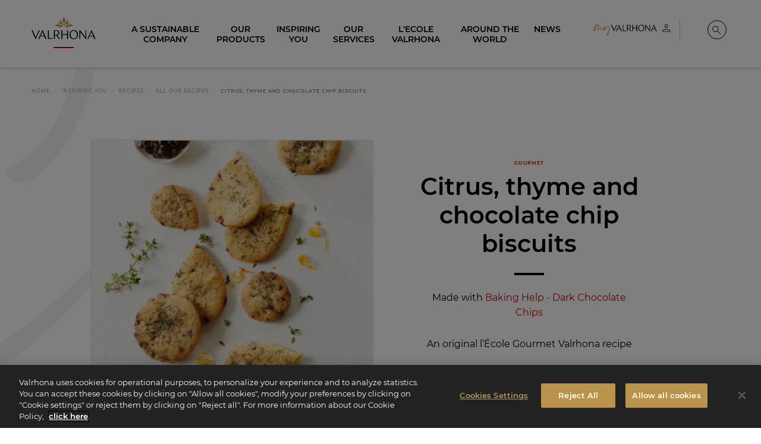

--- FILE ---
content_type: text/css
request_url: https://www.valrhona.com/assets/build/app.40c602e2.css
body_size: 31515
content:
@charset "UTF-8";@media print,screen and (min-width:47.9375em){.reveal,.reveal.large,.reveal.small,.reveal.tiny{left:auto;margin:0 auto;right:auto}}.embed_cards{margin:5.625rem auto!important}.embed_cards .masters_slider-content{border:1px solid #e4dace;height:28.125rem;padding:0 1.25rem;text-align:center}.embed_cards .embed-cards__title{font-size:1.375rem;font-weight:600;margin-bottom:3.125rem;position:relative}.embed_cards .embed-cards__title:after{background-color:#000;bottom:-1.5625rem;content:"";display:block;height:.25rem;left:50%;position:absolute;transform:translate(-50%);width:2.375rem}.embed_cards .embed-cards__over-title{align-items:center;color:#d00000;display:flex;font-size:.5rem;font-weight:700;height:3.75rem;justify-content:center;padding:.625rem 0;text-transform:uppercase}.embed_cards .embed-cards__card{margin-bottom:2.8125rem}.embed_cards .embed-cards__content p{font-size:.75rem}@media print,screen and (max-width:64.06125em){.embed_cards .embed-cards__content .ezrichtext-field{align-items:center;display:flex;flex-direction:column}}@font-face{font-family:Montserrat;font-style:normal;font-weight:400;src:url(/assets/build/fonts/Montserrat-Regular.498c8cdb.woff) format("woff"),url(/assets/build/fonts/Montserrat-Regular.d4f770a4.ttf) format("truetype")}@font-face{font-family:Montserrat;font-style:normal;font-weight:600;src:url(/assets/build/fonts/Montserrat-SemiBold.fa5f925d.woff) format("woff"),url(/assets/build/fonts/Montserrat-SemiBold.feb9a9ab.ttf) format("truetype")}@font-face{font-family:Belluga;font-style:normal;font-weight:400;src:url(/assets/build/fonts/BellugaSolid.63a1237c.woff) format("woff"),url(/assets/build/fonts/BellugaSolid.7c2ee0d2.ttf) format("truetype")}
/*! normalize.css v8.0.0 | MIT License | github.com/necolas/normalize.css */html{-webkit-text-size-adjust:100%;line-height:1.15}h1{font-size:2em;margin:.67em 0}hr{box-sizing:content-box;overflow:visible}pre{font-family:monospace,monospace;font-size:1em}a{background-color:transparent}abbr[title]{border-bottom:0;text-decoration:underline dotted}b,strong{font-weight:bolder}code,kbd,samp{font-family:monospace,monospace;font-size:1em}sub,sup{font-size:75%;line-height:0;position:relative;vertical-align:baseline}sub{bottom:-.25em}sup{top:-.5em}img{border-style:none}button,input,optgroup,select,textarea{font-size:100%;line-height:1.15;margin:0}button,input{overflow:visible}button,select{text-transform:none}[type=button],[type=reset],[type=submit],button{-webkit-appearance:button}[type=button]::-moz-focus-inner,[type=reset]::-moz-focus-inner,[type=submit]::-moz-focus-inner,button::-moz-focus-inner{border-style:none;padding:0}[type=button]:-moz-focusring,[type=reset]:-moz-focusring,[type=submit]:-moz-focusring,button:-moz-focusring{outline:1px dotted ButtonText}fieldset{padding:.35em .75em .625em}legend{box-sizing:border-box;color:inherit;display:table;padding:0;white-space:normal}progress{vertical-align:baseline}textarea{overflow:auto}[type=checkbox],[type=radio]{box-sizing:border-box;padding:0}[type=number]::-webkit-inner-spin-button,[type=number]::-webkit-outer-spin-button{height:auto}[type=search]{-webkit-appearance:textfield;outline-offset:-2px}[type=search]::-webkit-search-decoration{-webkit-appearance:none}::-webkit-file-upload-button{-webkit-appearance:button;font:inherit}details{display:block}summary{display:list-item}[hidden],template{display:none}[data-whatinput=mouse] *,[data-whatinput=mouse] :focus,[data-whatinput=touch] *,[data-whatinput=touch] :focus,[data-whatintent=mouse] *,[data-whatintent=mouse] :focus,[data-whatintent=touch] *,[data-whatintent=touch] :focus{outline:none}[draggable=false]{-webkit-touch-callout:none;-webkit-user-select:none}.foundation-mq{font-family:"small=0em&medium=47.9375em&large=64.0625em&xlarge=75em&xxlarge=90em"}html{box-sizing:border-box;font-size:1rem}*,:after,:before{box-sizing:inherit}body{-webkit-font-smoothing:antialiased;-moz-osx-font-smoothing:grayscale;background:#fff;color:#000;font-family:Montserrat,Helvetica Neue,Helvetica,Roboto,Arial,sans-serif;font-weight:400;line-height:2;margin:0;padding:0}img{-ms-interpolation-mode:bicubic;display:inline-block;height:auto;max-width:100%;vertical-align:middle}textarea{border-radius:0;height:auto;min-height:50px}select{box-sizing:border-box;width:100%}.map_canvas embed,.map_canvas img,.map_canvas object,.mqa-display embed,.mqa-display img,.mqa-display object{max-width:none!important}button{appearance:none;background:transparent;border:0;border-radius:0;cursor:auto;line-height:1;padding:0}[data-whatinput=mouse] button{outline:0}pre{-webkit-overflow-scrolling:touch;overflow:auto}button,input,optgroup,select,textarea{font-family:inherit}.is-visible{display:block!important}.is-hidden{display:none!important}[type=color],[type=date],[type=datetime-local],[type=datetime],[type=email],[type=month],[type=number],[type=password],[type=search],[type=tel],[type=text],[type=time],[type=url],[type=week],textarea{appearance:none;background-color:#fff;border:1px solid #ccc;border-radius:0;box-shadow:inset 0 1px 2px rgba(0,0,0,.1);box-sizing:border-box;color:#000;display:block;font-family:inherit;font-size:1rem;font-weight:400;height:2.9375rem;line-height:2;margin:0 0 1rem;padding:.5rem;transition:box-shadow .5s,border-color .25s ease-in-out;width:100%}[type=color]:focus,[type=date]:focus,[type=datetime-local]:focus,[type=datetime]:focus,[type=email]:focus,[type=month]:focus,[type=number]:focus,[type=password]:focus,[type=search]:focus,[type=tel]:focus,[type=text]:focus,[type=time]:focus,[type=url]:focus,[type=week]:focus,textarea:focus{background-color:#fff;border:1px solid grey;box-shadow:0 0 5px #ccc;outline:none;transition:box-shadow .5s,border-color .25s ease-in-out}textarea{max-width:100%}textarea[rows]{height:auto}input:disabled,input[readonly],textarea:disabled,textarea[readonly]{background-color:#f5f4f0;cursor:not-allowed}[type=button],[type=submit]{appearance:none;border-radius:0}input[type=search]{box-sizing:border-box}::placeholder{color:#ccc}[type=checkbox],[type=file],[type=radio]{margin:0 0 1rem}[type=checkbox]+label,[type=radio]+label{display:inline-block;margin-bottom:0;margin-left:.5rem;margin-right:1rem;vertical-align:baseline}[type=checkbox]+label[for],[type=radio]+label[for]{cursor:pointer}label>[type=checkbox],label>[type=radio]{margin-right:.5rem}[type=file]{width:100%}label{color:#000;display:block;font-size:1rem;font-weight:400;line-height:1.8;margin:0}label.middle{line-height:2;margin:0 0 1rem;padding:.5625rem 0}.help-text{color:#000;font-size:.8125rem;font-style:italic;margin-top:-.5rem}.input-group{align-items:stretch;display:flex;margin-bottom:1rem;width:100%}.input-group>:first-child,.input-group>:first-child.input-group-button>*,.input-group>:last-child,.input-group>:last-child.input-group-button>*{border-radius:0 0 0 0}.input-group-button,.input-group-button a,.input-group-button button,.input-group-button input,.input-group-button label,.input-group-field,.input-group-label{margin:0;white-space:nowrap}.input-group-label{align-items:center;background:#f5f4f0;border:1px solid #ccc;color:#000;display:flex;flex:0 0 auto;padding:0 1rem;text-align:center;white-space:nowrap}.input-group-label:first-child{border-right:0}.input-group-label:last-child{border-left:0}.input-group-field{border-radius:0;flex:1 1 0px;min-width:0}.input-group-button{display:flex;flex:0 0 auto;padding-bottom:0;padding-top:0;text-align:center}.input-group-button a,.input-group-button button,.input-group-button input,.input-group-button label{align-self:stretch;font-size:1rem;height:auto;padding-bottom:0;padding-top:0}fieldset{border:0;margin:0;padding:0}legend{margin-bottom:.5rem;max-width:100%}.fieldset{border:1px solid #ccc;margin:1.125rem 0;padding:1.25rem}.fieldset legend{margin:0 0 0 -.1875rem;padding:0 .1875rem}select{appearance:none;background-color:#fff;background-image:url('data:image/svg+xml;utf8,<svg xmlns="http://www.w3.org/2000/svg" version="1.1" width="32" height="24" viewBox="0 0 32 24"><polygon points="0,0 32,0 16,24" style="fill: rgb%28128, 128, 128%29"></polygon></svg>');background-origin:content-box;background-position:right -1rem center;background-repeat:no-repeat;background-size:9px 6px;border:1px solid #ccc;border-radius:0;color:#000;font-family:inherit;font-size:1rem;font-weight:400;height:2.9375rem;line-height:2;margin:0 0 1rem;padding:.5rem 1.5rem .5rem .5rem;transition:box-shadow .5s,border-color .25s ease-in-out}@media screen and (min-width:0\0){select{background-image:url("[data-uri]")}}select:focus{background-color:#fff;border:1px solid grey;box-shadow:0 0 5px #ccc;outline:none;transition:box-shadow .5s,border-color .25s ease-in-out}select:disabled{background-color:#f5f4f0;cursor:not-allowed}select::-ms-expand{display:none}select[multiple]{background-image:none;height:auto}select:not([multiple]){padding-bottom:0;padding-top:0}.form-error{color:#cc4b37;display:none;font-size:.75rem;font-weight:600;margin-bottom:1rem;margin-top:-.5rem}.form-error.is-visible{display:block}blockquote,dd,div,dl,dt,form,h1,h2,h3,h4,h5,h6,li,ol,p,pre,td,th,ul{margin:0;padding:0}p{font-size:inherit;line-height:2;margin-bottom:1.5625rem;text-rendering:optimizeLegibility}em,i{font-style:italic}b,em,i,strong{line-height:inherit}b,strong{font-weight:600}small{font-size:80%;line-height:inherit}.h1,.h2,.h3,.h4,.h5,.h6,h1,h2,h3,h4,h5,h6{color:inherit;font-family:Montserrat,Helvetica Neue,Helvetica,Roboto,Arial,sans-serif;font-style:normal;font-weight:600;text-rendering:optimizeLegibility}.h1 small,.h2 small,.h3 small,.h4 small,.h5 small,.h6 small,h1 small,h2 small,h3 small,h4 small,h5 small,h6 small{color:#ccc;line-height:0}.h1,h1{font-size:1.875rem}.h1,.h2,h1,h2{line-height:1.22;margin-bottom:1.5625rem;margin-top:0}.h2,h2{font-size:1.75rem}.h3,h3{font-size:1.5rem}.h3,.h4,h3,h4{line-height:1.22;margin-bottom:1.5625rem;margin-top:0}.h4,h4{font-size:1.25rem}.h5,h5{font-size:1.125rem}.h5,.h6,h5,h6{line-height:1.22;margin-bottom:1.5625rem;margin-top:0}.h6,h6{font-size:1rem}@media print,screen and (min-width:47.9375em){.h1,h1{font-size:2.125rem}.h2,h2{font-size:1.875rem}.h3,h3{font-size:1.75rem}.h4,h4{font-size:1.5625rem}.h5,h5{font-size:1.25rem}.h6,h6{font-size:1rem}}@media print,screen and (min-width:64.0625em){.h1,h1{font-size:6.25rem}.h2,h2{font-size:2.5rem}.h3,h3{font-size:1.75rem}.h4,h4{font-size:1.375rem}.h5,h5{font-size:1.25rem}.h6,h6{font-size:1.125rem}}a{color:#d00000;cursor:pointer;line-height:inherit;text-decoration:none}a:focus,a:hover{color:#b30000}a img,hr{border:0}hr{border-bottom:1px solid #ccc;clear:both;height:0;margin:1.25rem auto;max-width:75rem}dl,ol,ul{line-height:2;list-style-position:outside;margin-bottom:1.5625rem}li{font-size:inherit}ul{list-style-type:disc}ol,ul{margin-left:1.25rem}ol ol,ol ul,ul ol,ul ul{margin-bottom:0;margin-left:1.25rem}dl{margin-bottom:1rem}dl dt{font-weight:600;margin-bottom:.3rem}blockquote{border-left:1px solid #ccc;margin:0 0 1.5625rem;padding:.5625rem 1.25rem 0 1.1875rem}blockquote,blockquote p{color:grey;line-height:2}abbr,abbr[title]{border-bottom:1px dotted #000;cursor:help;text-decoration:none}figure,kbd{margin:0}kbd{background-color:#f5f4f0;color:#000;font-family:Consolas,Liberation Mono,Courier,monospace;padding:.125rem .25rem 0}.subheader{color:grey;font-weight:400;line-height:1.4;margin-bottom:.5rem;margin-top:.2rem}.lead{font-size:1rem;line-height:1.6}.stat{font-size:2.5rem;line-height:1}p+.stat{margin-top:-1rem}ol.no-bullet,ul.no-bullet{list-style:none;margin-left:0}.cite-block,cite{color:grey;display:block;font-size:.8125rem}.cite-block:before,cite:before{content:"— "}.code-inline,code{word-wrap:break-word;display:inline;max-width:100%;padding:.125rem .3125rem .0625rem}.code-block,.code-inline,code{background-color:#f5f4f0;border:1px solid #ccc;color:#000;font-family:Consolas,Liberation Mono,Courier,monospace;font-weight:400}.code-block{display:block;margin-bottom:1.5rem;overflow:auto;padding:1rem;white-space:pre}.text-left{text-align:left}.text-right{text-align:right}.text-center{text-align:center}.text-justify{text-align:justify}@media print,screen and (min-width:47.9375em){.medium-text-left{text-align:left}.medium-text-right{text-align:right}.medium-text-center{text-align:center}.medium-text-justify{text-align:justify}}@media print,screen and (min-width:64.0625em){.large-text-left{text-align:left}.large-text-right{text-align:right}.large-text-center{text-align:center}.large-text-justify{text-align:justify}}@media screen and (min-width:75em){.xlarge-text-left{text-align:left}.xlarge-text-right{text-align:right}.xlarge-text-center{text-align:center}.xlarge-text-justify{text-align:justify}}@media screen and (min-width:90em){.xxlarge-text-left{text-align:left}.xxlarge-text-right{text-align:right}.xxlarge-text-center{text-align:center}.xxlarge-text-justify{text-align:justify}}.show-for-print{display:none!important}@media print{*{background:transparent!important;box-shadow:none!important;color:#000!important;print-color-adjust:economy;text-shadow:none!important}.show-for-print{display:block!important}.hide-for-print{display:none!important}table.show-for-print{display:table!important}thead.show-for-print{display:table-header-group!important}tbody.show-for-print{display:table-row-group!important}tr.show-for-print{display:table-row!important}td.show-for-print,th.show-for-print{display:table-cell!important}a,a:visited{text-decoration:underline}a[href]:after{content:" (" attr(href) ")"}.ir a:after,a[href^="#"]:after,a[href^="javascript:"]:after{content:""}abbr[title]:after{content:" (" attr(title) ")"}blockquote,pre{border:1px solid grey;page-break-inside:avoid}thead{display:table-header-group}img,tr{page-break-inside:avoid}img{max-width:100%!important}@page{margin:.5cm}h2,h3,p{orphans:3;widows:3}h2,h3{page-break-after:avoid}.print-break-inside{page-break-inside:auto}}.grid-container{margin-left:auto;margin-right:auto;max-width:75rem;padding-left:.2578125rem;padding-right:.2578125rem}@media print,screen and (min-width:64.0625em){.grid-container{padding-left:.78125rem;padding-right:.78125rem}}.grid-container.fluid{margin-left:auto;margin-right:auto;max-width:100%;padding-left:.2578125rem;padding-right:.2578125rem}@media print,screen and (min-width:64.0625em){.grid-container.fluid{padding-left:.78125rem;padding-right:.78125rem}}.grid-container.full{margin-left:auto;margin-right:auto;max-width:100%;padding-left:0;padding-right:0}.grid-x{display:flex;flex-flow:row wrap}.cell{flex:0 0 auto;min-height:0;min-width:0;width:100%}.cell.auto{flex:1 1 0}.cell.shrink{flex:0 0 auto}.grid-x>.auto,.grid-x>.shrink{width:auto}.grid-x>.small-1,.grid-x>.small-10,.grid-x>.small-11,.grid-x>.small-12,.grid-x>.small-2,.grid-x>.small-3,.grid-x>.small-4,.grid-x>.small-5,.grid-x>.small-6,.grid-x>.small-7,.grid-x>.small-8,.grid-x>.small-9,.grid-x>.small-full,.grid-x>.small-shrink{flex-basis:auto}@media print,screen and (min-width:47.9375em){.grid-x>.medium-1,.grid-x>.medium-10,.grid-x>.medium-11,.grid-x>.medium-12,.grid-x>.medium-2,.grid-x>.medium-3,.grid-x>.medium-4,.grid-x>.medium-5,.grid-x>.medium-6,.grid-x>.medium-7,.grid-x>.medium-8,.grid-x>.medium-9,.grid-x>.medium-full,.grid-x>.medium-shrink{flex-basis:auto}}@media print,screen and (min-width:64.0625em){.grid-x>.large-1,.grid-x>.large-10,.grid-x>.large-11,.grid-x>.large-12,.grid-x>.large-2,.grid-x>.large-3,.grid-x>.large-4,.grid-x>.large-5,.grid-x>.large-6,.grid-x>.large-7,.grid-x>.large-8,.grid-x>.large-9,.grid-x>.large-full,.grid-x>.large-shrink{flex-basis:auto}}@media screen and (min-width:75em){.grid-x>.xlarge-1,.grid-x>.xlarge-10,.grid-x>.xlarge-11,.grid-x>.xlarge-12,.grid-x>.xlarge-2,.grid-x>.xlarge-3,.grid-x>.xlarge-4,.grid-x>.xlarge-5,.grid-x>.xlarge-6,.grid-x>.xlarge-7,.grid-x>.xlarge-8,.grid-x>.xlarge-9,.grid-x>.xlarge-full,.grid-x>.xlarge-shrink{flex-basis:auto}}@media screen and (min-width:90em){.grid-x>.xxlarge-1,.grid-x>.xxlarge-10,.grid-x>.xxlarge-11,.grid-x>.xxlarge-12,.grid-x>.xxlarge-2,.grid-x>.xxlarge-3,.grid-x>.xxlarge-4,.grid-x>.xxlarge-5,.grid-x>.xxlarge-6,.grid-x>.xxlarge-7,.grid-x>.xxlarge-8,.grid-x>.xxlarge-9,.grid-x>.xxlarge-full,.grid-x>.xxlarge-shrink{flex-basis:auto}}.grid-x>.small-1,.grid-x>.small-10,.grid-x>.small-11,.grid-x>.small-12,.grid-x>.small-2,.grid-x>.small-3,.grid-x>.small-4,.grid-x>.small-5,.grid-x>.small-6,.grid-x>.small-7,.grid-x>.small-8,.grid-x>.small-9{flex:0 0 auto}.grid-x>.small-1{width:8.3333333333%}.grid-x>.small-2{width:16.6666666667%}.grid-x>.small-3{width:25%}.grid-x>.small-4{width:33.3333333333%}.grid-x>.small-5{width:41.6666666667%}.grid-x>.small-6{width:50%}.grid-x>.small-7{width:58.3333333333%}.grid-x>.small-8{width:66.6666666667%}.grid-x>.small-9{width:75%}.grid-x>.small-10{width:83.3333333333%}.grid-x>.small-11{width:91.6666666667%}.grid-x>.small-12{width:100%}@media print,screen and (min-width:47.9375em){.grid-x>.medium-auto{flex:1 1 0;width:auto}.grid-x>.medium-1,.grid-x>.medium-10,.grid-x>.medium-11,.grid-x>.medium-12,.grid-x>.medium-2,.grid-x>.medium-3,.grid-x>.medium-4,.grid-x>.medium-5,.grid-x>.medium-6,.grid-x>.medium-7,.grid-x>.medium-8,.grid-x>.medium-9,.grid-x>.medium-shrink{flex:0 0 auto}.grid-x>.medium-shrink{width:auto}.grid-x>.medium-1{width:8.3333333333%}.grid-x>.medium-2{width:16.6666666667%}.grid-x>.medium-3{width:25%}.grid-x>.medium-4{width:33.3333333333%}.grid-x>.medium-5{width:41.6666666667%}.grid-x>.medium-6{width:50%}.grid-x>.medium-7{width:58.3333333333%}.grid-x>.medium-8{width:66.6666666667%}.grid-x>.medium-9{width:75%}.grid-x>.medium-10{width:83.3333333333%}.grid-x>.medium-11{width:91.6666666667%}.grid-x>.medium-12{width:100%}}@media print,screen and (min-width:64.0625em){.grid-x>.large-auto{flex:1 1 0;width:auto}.grid-x>.large-1,.grid-x>.large-10,.grid-x>.large-11,.grid-x>.large-12,.grid-x>.large-2,.grid-x>.large-3,.grid-x>.large-4,.grid-x>.large-5,.grid-x>.large-6,.grid-x>.large-7,.grid-x>.large-8,.grid-x>.large-9,.grid-x>.large-shrink{flex:0 0 auto}.grid-x>.large-shrink{width:auto}.grid-x>.large-1{width:8.3333333333%}.grid-x>.large-2{width:16.6666666667%}.grid-x>.large-3{width:25%}.grid-x>.large-4{width:33.3333333333%}.grid-x>.large-5{width:41.6666666667%}.grid-x>.large-6{width:50%}.grid-x>.large-7{width:58.3333333333%}.grid-x>.large-8{width:66.6666666667%}.grid-x>.large-9{width:75%}.grid-x>.large-10{width:83.3333333333%}.grid-x>.large-11{width:91.6666666667%}.grid-x>.large-12{width:100%}}@media screen and (min-width:75em){.grid-x>.xlarge-auto{flex:1 1 0;width:auto}.grid-x>.xlarge-1,.grid-x>.xlarge-10,.grid-x>.xlarge-11,.grid-x>.xlarge-12,.grid-x>.xlarge-2,.grid-x>.xlarge-3,.grid-x>.xlarge-4,.grid-x>.xlarge-5,.grid-x>.xlarge-6,.grid-x>.xlarge-7,.grid-x>.xlarge-8,.grid-x>.xlarge-9,.grid-x>.xlarge-shrink{flex:0 0 auto}.grid-x>.xlarge-shrink{width:auto}.grid-x>.xlarge-1{width:8.3333333333%}.grid-x>.xlarge-2{width:16.6666666667%}.grid-x>.xlarge-3{width:25%}.grid-x>.xlarge-4{width:33.3333333333%}.grid-x>.xlarge-5{width:41.6666666667%}.grid-x>.xlarge-6{width:50%}.grid-x>.xlarge-7{width:58.3333333333%}.grid-x>.xlarge-8{width:66.6666666667%}.grid-x>.xlarge-9{width:75%}.grid-x>.xlarge-10{width:83.3333333333%}.grid-x>.xlarge-11{width:91.6666666667%}.grid-x>.xlarge-12{width:100%}}@media screen and (min-width:90em){.grid-x>.xxlarge-auto{flex:1 1 0;width:auto}.grid-x>.xxlarge-1,.grid-x>.xxlarge-10,.grid-x>.xxlarge-11,.grid-x>.xxlarge-12,.grid-x>.xxlarge-2,.grid-x>.xxlarge-3,.grid-x>.xxlarge-4,.grid-x>.xxlarge-5,.grid-x>.xxlarge-6,.grid-x>.xxlarge-7,.grid-x>.xxlarge-8,.grid-x>.xxlarge-9,.grid-x>.xxlarge-shrink{flex:0 0 auto}.grid-x>.xxlarge-shrink{width:auto}.grid-x>.xxlarge-1{width:8.3333333333%}.grid-x>.xxlarge-2{width:16.6666666667%}.grid-x>.xxlarge-3{width:25%}.grid-x>.xxlarge-4{width:33.3333333333%}.grid-x>.xxlarge-5{width:41.6666666667%}.grid-x>.xxlarge-6{width:50%}.grid-x>.xxlarge-7{width:58.3333333333%}.grid-x>.xxlarge-8{width:66.6666666667%}.grid-x>.xxlarge-9{width:75%}.grid-x>.xxlarge-10{width:83.3333333333%}.grid-x>.xxlarge-11{width:91.6666666667%}.grid-x>.xxlarge-12{width:100%}}.grid-margin-x:not(.grid-x)>.cell{width:auto}.grid-margin-y:not(.grid-y)>.cell{height:auto}.grid-margin-x{margin-left:-.2578125rem;margin-right:-.2578125rem}@media print,screen and (min-width:64.0625em){.grid-margin-x{margin-left:-.78125rem;margin-right:-.78125rem}}.grid-margin-x>.cell{margin-left:.2578125rem;margin-right:.2578125rem;width:calc(100% - .51563rem)}@media print,screen and (min-width:64.0625em){.grid-margin-x>.cell{margin-left:.78125rem;margin-right:.78125rem;width:calc(100% - 1.5625rem)}}.grid-margin-x>.auto,.grid-margin-x>.shrink{width:auto}.grid-margin-x>.small-1{width:calc(8.33333% - .51563rem)}.grid-margin-x>.small-2{width:calc(16.66667% - .51563rem)}.grid-margin-x>.small-3{width:calc(25% - .51563rem)}.grid-margin-x>.small-4{width:calc(33.33333% - .51563rem)}.grid-margin-x>.small-5{width:calc(41.66667% - .51563rem)}.grid-margin-x>.small-6{width:calc(50% - .51563rem)}.grid-margin-x>.small-7{width:calc(58.33333% - .51563rem)}.grid-margin-x>.small-8{width:calc(66.66667% - .51563rem)}.grid-margin-x>.small-9{width:calc(75% - .51563rem)}.grid-margin-x>.small-10{width:calc(83.33333% - .51563rem)}.grid-margin-x>.small-11{width:calc(91.66667% - .51563rem)}.grid-margin-x>.small-12{width:calc(100% - .51563rem)}@media print,screen and (min-width:47.9375em){.grid-margin-x>.medium-auto,.grid-margin-x>.medium-shrink{width:auto}.grid-margin-x>.medium-1{width:calc(8.33333% - .51563rem)}.grid-margin-x>.medium-2{width:calc(16.66667% - .51563rem)}.grid-margin-x>.medium-3{width:calc(25% - .51563rem)}.grid-margin-x>.medium-4{width:calc(33.33333% - .51563rem)}.grid-margin-x>.medium-5{width:calc(41.66667% - .51563rem)}.grid-margin-x>.medium-6{width:calc(50% - .51563rem)}.grid-margin-x>.medium-7{width:calc(58.33333% - .51563rem)}.grid-margin-x>.medium-8{width:calc(66.66667% - .51563rem)}.grid-margin-x>.medium-9{width:calc(75% - .51563rem)}.grid-margin-x>.medium-10{width:calc(83.33333% - .51563rem)}.grid-margin-x>.medium-11{width:calc(91.66667% - .51563rem)}.grid-margin-x>.medium-12{width:calc(100% - .51563rem)}}@media print,screen and (min-width:64.0625em){.grid-margin-x>.auto,.grid-margin-x>.shrink{width:auto}.grid-margin-x>.small-1{width:calc(8.33333% - 1.5625rem)}.grid-margin-x>.small-2{width:calc(16.66667% - 1.5625rem)}.grid-margin-x>.small-3{width:calc(25% - 1.5625rem)}.grid-margin-x>.small-4{width:calc(33.33333% - 1.5625rem)}.grid-margin-x>.small-5{width:calc(41.66667% - 1.5625rem)}.grid-margin-x>.small-6{width:calc(50% - 1.5625rem)}.grid-margin-x>.small-7{width:calc(58.33333% - 1.5625rem)}.grid-margin-x>.small-8{width:calc(66.66667% - 1.5625rem)}.grid-margin-x>.small-9{width:calc(75% - 1.5625rem)}.grid-margin-x>.small-10{width:calc(83.33333% - 1.5625rem)}.grid-margin-x>.small-11{width:calc(91.66667% - 1.5625rem)}.grid-margin-x>.small-12{width:calc(100% - 1.5625rem)}.grid-margin-x>.medium-auto,.grid-margin-x>.medium-shrink{width:auto}.grid-margin-x>.medium-1{width:calc(8.33333% - 1.5625rem)}.grid-margin-x>.medium-2{width:calc(16.66667% - 1.5625rem)}.grid-margin-x>.medium-3{width:calc(25% - 1.5625rem)}.grid-margin-x>.medium-4{width:calc(33.33333% - 1.5625rem)}.grid-margin-x>.medium-5{width:calc(41.66667% - 1.5625rem)}.grid-margin-x>.medium-6{width:calc(50% - 1.5625rem)}.grid-margin-x>.medium-7{width:calc(58.33333% - 1.5625rem)}.grid-margin-x>.medium-8{width:calc(66.66667% - 1.5625rem)}.grid-margin-x>.medium-9{width:calc(75% - 1.5625rem)}.grid-margin-x>.medium-10{width:calc(83.33333% - 1.5625rem)}.grid-margin-x>.medium-11{width:calc(91.66667% - 1.5625rem)}.grid-margin-x>.medium-12{width:calc(100% - 1.5625rem)}.grid-margin-x>.large-auto,.grid-margin-x>.large-shrink{width:auto}.grid-margin-x>.large-1{width:calc(8.33333% - 1.5625rem)}.grid-margin-x>.large-2{width:calc(16.66667% - 1.5625rem)}.grid-margin-x>.large-3{width:calc(25% - 1.5625rem)}.grid-margin-x>.large-4{width:calc(33.33333% - 1.5625rem)}.grid-margin-x>.large-5{width:calc(41.66667% - 1.5625rem)}.grid-margin-x>.large-6{width:calc(50% - 1.5625rem)}.grid-margin-x>.large-7{width:calc(58.33333% - 1.5625rem)}.grid-margin-x>.large-8{width:calc(66.66667% - 1.5625rem)}.grid-margin-x>.large-9{width:calc(75% - 1.5625rem)}.grid-margin-x>.large-10{width:calc(83.33333% - 1.5625rem)}.grid-margin-x>.large-11{width:calc(91.66667% - 1.5625rem)}.grid-margin-x>.large-12{width:calc(100% - 1.5625rem)}}@media screen and (min-width:75em){.grid-margin-x>.xlarge-auto,.grid-margin-x>.xlarge-shrink{width:auto}.grid-margin-x>.xlarge-1{width:calc(8.33333% - 1.5625rem)}.grid-margin-x>.xlarge-2{width:calc(16.66667% - 1.5625rem)}.grid-margin-x>.xlarge-3{width:calc(25% - 1.5625rem)}.grid-margin-x>.xlarge-4{width:calc(33.33333% - 1.5625rem)}.grid-margin-x>.xlarge-5{width:calc(41.66667% - 1.5625rem)}.grid-margin-x>.xlarge-6{width:calc(50% - 1.5625rem)}.grid-margin-x>.xlarge-7{width:calc(58.33333% - 1.5625rem)}.grid-margin-x>.xlarge-8{width:calc(66.66667% - 1.5625rem)}.grid-margin-x>.xlarge-9{width:calc(75% - 1.5625rem)}.grid-margin-x>.xlarge-10{width:calc(83.33333% - 1.5625rem)}.grid-margin-x>.xlarge-11{width:calc(91.66667% - 1.5625rem)}.grid-margin-x>.xlarge-12{width:calc(100% - 1.5625rem)}}@media screen and (min-width:90em){.grid-margin-x>.xxlarge-auto,.grid-margin-x>.xxlarge-shrink{width:auto}.grid-margin-x>.xxlarge-1{width:calc(8.33333% - 1.5625rem)}.grid-margin-x>.xxlarge-2{width:calc(16.66667% - 1.5625rem)}.grid-margin-x>.xxlarge-3{width:calc(25% - 1.5625rem)}.grid-margin-x>.xxlarge-4{width:calc(33.33333% - 1.5625rem)}.grid-margin-x>.xxlarge-5{width:calc(41.66667% - 1.5625rem)}.grid-margin-x>.xxlarge-6{width:calc(50% - 1.5625rem)}.grid-margin-x>.xxlarge-7{width:calc(58.33333% - 1.5625rem)}.grid-margin-x>.xxlarge-8{width:calc(66.66667% - 1.5625rem)}.grid-margin-x>.xxlarge-9{width:calc(75% - 1.5625rem)}.grid-margin-x>.xxlarge-10{width:calc(83.33333% - 1.5625rem)}.grid-margin-x>.xxlarge-11{width:calc(91.66667% - 1.5625rem)}.grid-margin-x>.xxlarge-12{width:calc(100% - 1.5625rem)}}.grid-padding-x .grid-padding-x{margin-left:-.2578125rem;margin-right:-.2578125rem}@media print,screen and (min-width:64.0625em){.grid-padding-x .grid-padding-x{margin-left:-.78125rem;margin-right:-.78125rem}}.grid-container:not(.full)>.grid-padding-x{margin-left:-.2578125rem;margin-right:-.2578125rem}@media print,screen and (min-width:64.0625em){.grid-container:not(.full)>.grid-padding-x{margin-left:-.78125rem;margin-right:-.78125rem}}.grid-padding-x>.cell{padding-left:.2578125rem;padding-right:.2578125rem}@media print,screen and (min-width:64.0625em){.grid-padding-x>.cell{padding-left:.78125rem;padding-right:.78125rem}}.small-up-1>.cell{width:100%}.small-up-2>.cell{width:50%}.small-up-3>.cell{width:33.3333333333%}.small-up-4>.cell{width:25%}.small-up-5>.cell{width:20%}.small-up-6>.cell{width:16.6666666667%}.small-up-7>.cell{width:14.2857142857%}.small-up-8>.cell{width:12.5%}@media print,screen and (min-width:47.9375em){.medium-up-1>.cell{width:100%}.medium-up-2>.cell{width:50%}.medium-up-3>.cell{width:33.3333333333%}.medium-up-4>.cell{width:25%}.medium-up-5>.cell{width:20%}.medium-up-6>.cell{width:16.6666666667%}.medium-up-7>.cell{width:14.2857142857%}.medium-up-8>.cell{width:12.5%}}@media print,screen and (min-width:64.0625em){.large-up-1>.cell{width:100%}.large-up-2>.cell{width:50%}.large-up-3>.cell{width:33.3333333333%}.large-up-4>.cell{width:25%}.large-up-5>.cell{width:20%}.large-up-6>.cell{width:16.6666666667%}.large-up-7>.cell{width:14.2857142857%}.large-up-8>.cell{width:12.5%}}@media screen and (min-width:75em){.xlarge-up-1>.cell{width:100%}.xlarge-up-2>.cell{width:50%}.xlarge-up-3>.cell{width:33.3333333333%}.xlarge-up-4>.cell{width:25%}.xlarge-up-5>.cell{width:20%}.xlarge-up-6>.cell{width:16.6666666667%}.xlarge-up-7>.cell{width:14.2857142857%}.xlarge-up-8>.cell{width:12.5%}}@media screen and (min-width:90em){.xxlarge-up-1>.cell{width:100%}.xxlarge-up-2>.cell{width:50%}.xxlarge-up-3>.cell{width:33.3333333333%}.xxlarge-up-4>.cell{width:25%}.xxlarge-up-5>.cell{width:20%}.xxlarge-up-6>.cell{width:16.6666666667%}.xxlarge-up-7>.cell{width:14.2857142857%}.xxlarge-up-8>.cell{width:12.5%}}.grid-margin-x.small-up-1>.cell{width:calc(100% - .51563rem)}.grid-margin-x.small-up-2>.cell{width:calc(50% - .51563rem)}.grid-margin-x.small-up-3>.cell{width:calc(33.33333% - .51563rem)}.grid-margin-x.small-up-4>.cell{width:calc(25% - .51563rem)}.grid-margin-x.small-up-5>.cell{width:calc(20% - .51563rem)}.grid-margin-x.small-up-6>.cell{width:calc(16.66667% - .51563rem)}.grid-margin-x.small-up-7>.cell{width:calc(14.28571% - .51563rem)}.grid-margin-x.small-up-8>.cell{width:calc(12.5% - .51563rem)}@media print,screen and (min-width:47.9375em){.grid-margin-x.medium-up-1>.cell{width:calc(100% - .51563rem)}.grid-margin-x.medium-up-2>.cell{width:calc(50% - .51563rem)}.grid-margin-x.medium-up-3>.cell{width:calc(33.33333% - .51563rem)}.grid-margin-x.medium-up-4>.cell{width:calc(25% - .51563rem)}.grid-margin-x.medium-up-5>.cell{width:calc(20% - .51563rem)}.grid-margin-x.medium-up-6>.cell{width:calc(16.66667% - .51563rem)}.grid-margin-x.medium-up-7>.cell{width:calc(14.28571% - .51563rem)}.grid-margin-x.medium-up-8>.cell{width:calc(12.5% - .51563rem)}}@media print,screen and (min-width:64.0625em){.grid-margin-x.small-up-1>.cell{width:calc(100% - 1.5625rem)}.grid-margin-x.small-up-2>.cell{width:calc(50% - 1.5625rem)}.grid-margin-x.small-up-3>.cell{width:calc(33.33333% - 1.5625rem)}.grid-margin-x.small-up-4>.cell{width:calc(25% - 1.5625rem)}.grid-margin-x.small-up-5>.cell{width:calc(20% - 1.5625rem)}.grid-margin-x.small-up-6>.cell{width:calc(16.66667% - 1.5625rem)}.grid-margin-x.small-up-7>.cell{width:calc(14.28571% - 1.5625rem)}.grid-margin-x.small-up-8>.cell{width:calc(12.5% - 1.5625rem)}.grid-margin-x.large-up-1>.cell{width:calc(100% - 1.5625rem)}.grid-margin-x.large-up-2>.cell{width:calc(50% - 1.5625rem)}.grid-margin-x.large-up-3>.cell{width:calc(33.33333% - 1.5625rem)}.grid-margin-x.large-up-4>.cell{width:calc(25% - 1.5625rem)}.grid-margin-x.large-up-5>.cell{width:calc(20% - 1.5625rem)}.grid-margin-x.large-up-6>.cell{width:calc(16.66667% - 1.5625rem)}.grid-margin-x.large-up-7>.cell{width:calc(14.28571% - 1.5625rem)}.grid-margin-x.large-up-8>.cell{width:calc(12.5% - 1.5625rem)}}@media screen and (min-width:75em){.grid-margin-x.xlarge-up-1>.cell{width:calc(100% - 1.5625rem)}.grid-margin-x.xlarge-up-2>.cell{width:calc(50% - 1.5625rem)}.grid-margin-x.xlarge-up-3>.cell{width:calc(33.33333% - 1.5625rem)}.grid-margin-x.xlarge-up-4>.cell{width:calc(25% - 1.5625rem)}.grid-margin-x.xlarge-up-5>.cell{width:calc(20% - 1.5625rem)}.grid-margin-x.xlarge-up-6>.cell{width:calc(16.66667% - 1.5625rem)}.grid-margin-x.xlarge-up-7>.cell{width:calc(14.28571% - 1.5625rem)}.grid-margin-x.xlarge-up-8>.cell{width:calc(12.5% - 1.5625rem)}}@media screen and (min-width:90em){.grid-margin-x.xxlarge-up-1>.cell{width:calc(100% - 1.5625rem)}.grid-margin-x.xxlarge-up-2>.cell{width:calc(50% - 1.5625rem)}.grid-margin-x.xxlarge-up-3>.cell{width:calc(33.33333% - 1.5625rem)}.grid-margin-x.xxlarge-up-4>.cell{width:calc(25% - 1.5625rem)}.grid-margin-x.xxlarge-up-5>.cell{width:calc(20% - 1.5625rem)}.grid-margin-x.xxlarge-up-6>.cell{width:calc(16.66667% - 1.5625rem)}.grid-margin-x.xxlarge-up-7>.cell{width:calc(14.28571% - 1.5625rem)}.grid-margin-x.xxlarge-up-8>.cell{width:calc(12.5% - 1.5625rem)}}.small-margin-collapse,.small-margin-collapse>.cell{margin-left:0;margin-right:0}.small-margin-collapse>.small-1{width:8.3333333333%}.small-margin-collapse>.small-2{width:16.6666666667%}.small-margin-collapse>.small-3{width:25%}.small-margin-collapse>.small-4{width:33.3333333333%}.small-margin-collapse>.small-5{width:41.6666666667%}.small-margin-collapse>.small-6{width:50%}.small-margin-collapse>.small-7{width:58.3333333333%}.small-margin-collapse>.small-8{width:66.6666666667%}.small-margin-collapse>.small-9{width:75%}.small-margin-collapse>.small-10{width:83.3333333333%}.small-margin-collapse>.small-11{width:91.6666666667%}.small-margin-collapse>.small-12{width:100%}@media print,screen and (min-width:47.9375em){.small-margin-collapse>.medium-1{width:8.3333333333%}.small-margin-collapse>.medium-2{width:16.6666666667%}.small-margin-collapse>.medium-3{width:25%}.small-margin-collapse>.medium-4{width:33.3333333333%}.small-margin-collapse>.medium-5{width:41.6666666667%}.small-margin-collapse>.medium-6{width:50%}.small-margin-collapse>.medium-7{width:58.3333333333%}.small-margin-collapse>.medium-8{width:66.6666666667%}.small-margin-collapse>.medium-9{width:75%}.small-margin-collapse>.medium-10{width:83.3333333333%}.small-margin-collapse>.medium-11{width:91.6666666667%}.small-margin-collapse>.medium-12{width:100%}}@media print,screen and (min-width:64.0625em){.small-margin-collapse>.large-1{width:8.3333333333%}.small-margin-collapse>.large-2{width:16.6666666667%}.small-margin-collapse>.large-3{width:25%}.small-margin-collapse>.large-4{width:33.3333333333%}.small-margin-collapse>.large-5{width:41.6666666667%}.small-margin-collapse>.large-6{width:50%}.small-margin-collapse>.large-7{width:58.3333333333%}.small-margin-collapse>.large-8{width:66.6666666667%}.small-margin-collapse>.large-9{width:75%}.small-margin-collapse>.large-10{width:83.3333333333%}.small-margin-collapse>.large-11{width:91.6666666667%}.small-margin-collapse>.large-12{width:100%}}@media screen and (min-width:75em){.small-margin-collapse>.xlarge-1{width:8.3333333333%}.small-margin-collapse>.xlarge-2{width:16.6666666667%}.small-margin-collapse>.xlarge-3{width:25%}.small-margin-collapse>.xlarge-4{width:33.3333333333%}.small-margin-collapse>.xlarge-5{width:41.6666666667%}.small-margin-collapse>.xlarge-6{width:50%}.small-margin-collapse>.xlarge-7{width:58.3333333333%}.small-margin-collapse>.xlarge-8{width:66.6666666667%}.small-margin-collapse>.xlarge-9{width:75%}.small-margin-collapse>.xlarge-10{width:83.3333333333%}.small-margin-collapse>.xlarge-11{width:91.6666666667%}.small-margin-collapse>.xlarge-12{width:100%}}@media screen and (min-width:90em){.small-margin-collapse>.xxlarge-1{width:8.3333333333%}.small-margin-collapse>.xxlarge-2{width:16.6666666667%}.small-margin-collapse>.xxlarge-3{width:25%}.small-margin-collapse>.xxlarge-4{width:33.3333333333%}.small-margin-collapse>.xxlarge-5{width:41.6666666667%}.small-margin-collapse>.xxlarge-6{width:50%}.small-margin-collapse>.xxlarge-7{width:58.3333333333%}.small-margin-collapse>.xxlarge-8{width:66.6666666667%}.small-margin-collapse>.xxlarge-9{width:75%}.small-margin-collapse>.xxlarge-10{width:83.3333333333%}.small-margin-collapse>.xxlarge-11{width:91.6666666667%}.small-margin-collapse>.xxlarge-12{width:100%}}.small-padding-collapse{margin-left:0;margin-right:0}.small-padding-collapse>.cell{padding-left:0;padding-right:0}@media print,screen and (min-width:47.9375em){.medium-margin-collapse,.medium-margin-collapse>.cell{margin-left:0;margin-right:0}.medium-margin-collapse>.small-1{width:8.3333333333%}.medium-margin-collapse>.small-2{width:16.6666666667%}.medium-margin-collapse>.small-3{width:25%}.medium-margin-collapse>.small-4{width:33.3333333333%}.medium-margin-collapse>.small-5{width:41.6666666667%}.medium-margin-collapse>.small-6{width:50%}.medium-margin-collapse>.small-7{width:58.3333333333%}.medium-margin-collapse>.small-8{width:66.6666666667%}.medium-margin-collapse>.small-9{width:75%}.medium-margin-collapse>.small-10{width:83.3333333333%}.medium-margin-collapse>.small-11{width:91.6666666667%}.medium-margin-collapse>.small-12{width:100%}.medium-margin-collapse>.medium-1{width:8.3333333333%}.medium-margin-collapse>.medium-2{width:16.6666666667%}.medium-margin-collapse>.medium-3{width:25%}.medium-margin-collapse>.medium-4{width:33.3333333333%}.medium-margin-collapse>.medium-5{width:41.6666666667%}.medium-margin-collapse>.medium-6{width:50%}.medium-margin-collapse>.medium-7{width:58.3333333333%}.medium-margin-collapse>.medium-8{width:66.6666666667%}.medium-margin-collapse>.medium-9{width:75%}.medium-margin-collapse>.medium-10{width:83.3333333333%}.medium-margin-collapse>.medium-11{width:91.6666666667%}.medium-margin-collapse>.medium-12{width:100%}}@media print,screen and (min-width:64.0625em){.medium-margin-collapse>.large-1{width:8.3333333333%}.medium-margin-collapse>.large-2{width:16.6666666667%}.medium-margin-collapse>.large-3{width:25%}.medium-margin-collapse>.large-4{width:33.3333333333%}.medium-margin-collapse>.large-5{width:41.6666666667%}.medium-margin-collapse>.large-6{width:50%}.medium-margin-collapse>.large-7{width:58.3333333333%}.medium-margin-collapse>.large-8{width:66.6666666667%}.medium-margin-collapse>.large-9{width:75%}.medium-margin-collapse>.large-10{width:83.3333333333%}.medium-margin-collapse>.large-11{width:91.6666666667%}.medium-margin-collapse>.large-12{width:100%}}@media screen and (min-width:75em){.medium-margin-collapse>.xlarge-1{width:8.3333333333%}.medium-margin-collapse>.xlarge-2{width:16.6666666667%}.medium-margin-collapse>.xlarge-3{width:25%}.medium-margin-collapse>.xlarge-4{width:33.3333333333%}.medium-margin-collapse>.xlarge-5{width:41.6666666667%}.medium-margin-collapse>.xlarge-6{width:50%}.medium-margin-collapse>.xlarge-7{width:58.3333333333%}.medium-margin-collapse>.xlarge-8{width:66.6666666667%}.medium-margin-collapse>.xlarge-9{width:75%}.medium-margin-collapse>.xlarge-10{width:83.3333333333%}.medium-margin-collapse>.xlarge-11{width:91.6666666667%}.medium-margin-collapse>.xlarge-12{width:100%}}@media screen and (min-width:90em){.medium-margin-collapse>.xxlarge-1{width:8.3333333333%}.medium-margin-collapse>.xxlarge-2{width:16.6666666667%}.medium-margin-collapse>.xxlarge-3{width:25%}.medium-margin-collapse>.xxlarge-4{width:33.3333333333%}.medium-margin-collapse>.xxlarge-5{width:41.6666666667%}.medium-margin-collapse>.xxlarge-6{width:50%}.medium-margin-collapse>.xxlarge-7{width:58.3333333333%}.medium-margin-collapse>.xxlarge-8{width:66.6666666667%}.medium-margin-collapse>.xxlarge-9{width:75%}.medium-margin-collapse>.xxlarge-10{width:83.3333333333%}.medium-margin-collapse>.xxlarge-11{width:91.6666666667%}.medium-margin-collapse>.xxlarge-12{width:100%}}@media print,screen and (min-width:47.9375em){.medium-padding-collapse{margin-left:0;margin-right:0}.medium-padding-collapse>.cell{padding-left:0;padding-right:0}}@media print,screen and (min-width:64.0625em){.large-margin-collapse,.large-margin-collapse>.cell{margin-left:0;margin-right:0}.large-margin-collapse>.small-1{width:8.3333333333%}.large-margin-collapse>.small-2{width:16.6666666667%}.large-margin-collapse>.small-3{width:25%}.large-margin-collapse>.small-4{width:33.3333333333%}.large-margin-collapse>.small-5{width:41.6666666667%}.large-margin-collapse>.small-6{width:50%}.large-margin-collapse>.small-7{width:58.3333333333%}.large-margin-collapse>.small-8{width:66.6666666667%}.large-margin-collapse>.small-9{width:75%}.large-margin-collapse>.small-10{width:83.3333333333%}.large-margin-collapse>.small-11{width:91.6666666667%}.large-margin-collapse>.small-12{width:100%}.large-margin-collapse>.medium-1{width:8.3333333333%}.large-margin-collapse>.medium-2{width:16.6666666667%}.large-margin-collapse>.medium-3{width:25%}.large-margin-collapse>.medium-4{width:33.3333333333%}.large-margin-collapse>.medium-5{width:41.6666666667%}.large-margin-collapse>.medium-6{width:50%}.large-margin-collapse>.medium-7{width:58.3333333333%}.large-margin-collapse>.medium-8{width:66.6666666667%}.large-margin-collapse>.medium-9{width:75%}.large-margin-collapse>.medium-10{width:83.3333333333%}.large-margin-collapse>.medium-11{width:91.6666666667%}.large-margin-collapse>.medium-12{width:100%}.large-margin-collapse>.large-1{width:8.3333333333%}.large-margin-collapse>.large-2{width:16.6666666667%}.large-margin-collapse>.large-3{width:25%}.large-margin-collapse>.large-4{width:33.3333333333%}.large-margin-collapse>.large-5{width:41.6666666667%}.large-margin-collapse>.large-6{width:50%}.large-margin-collapse>.large-7{width:58.3333333333%}.large-margin-collapse>.large-8{width:66.6666666667%}.large-margin-collapse>.large-9{width:75%}.large-margin-collapse>.large-10{width:83.3333333333%}.large-margin-collapse>.large-11{width:91.6666666667%}.large-margin-collapse>.large-12{width:100%}}@media screen and (min-width:75em){.large-margin-collapse>.xlarge-1{width:8.3333333333%}.large-margin-collapse>.xlarge-2{width:16.6666666667%}.large-margin-collapse>.xlarge-3{width:25%}.large-margin-collapse>.xlarge-4{width:33.3333333333%}.large-margin-collapse>.xlarge-5{width:41.6666666667%}.large-margin-collapse>.xlarge-6{width:50%}.large-margin-collapse>.xlarge-7{width:58.3333333333%}.large-margin-collapse>.xlarge-8{width:66.6666666667%}.large-margin-collapse>.xlarge-9{width:75%}.large-margin-collapse>.xlarge-10{width:83.3333333333%}.large-margin-collapse>.xlarge-11{width:91.6666666667%}.large-margin-collapse>.xlarge-12{width:100%}}@media screen and (min-width:90em){.large-margin-collapse>.xxlarge-1{width:8.3333333333%}.large-margin-collapse>.xxlarge-2{width:16.6666666667%}.large-margin-collapse>.xxlarge-3{width:25%}.large-margin-collapse>.xxlarge-4{width:33.3333333333%}.large-margin-collapse>.xxlarge-5{width:41.6666666667%}.large-margin-collapse>.xxlarge-6{width:50%}.large-margin-collapse>.xxlarge-7{width:58.3333333333%}.large-margin-collapse>.xxlarge-8{width:66.6666666667%}.large-margin-collapse>.xxlarge-9{width:75%}.large-margin-collapse>.xxlarge-10{width:83.3333333333%}.large-margin-collapse>.xxlarge-11{width:91.6666666667%}.large-margin-collapse>.xxlarge-12{width:100%}}@media print,screen and (min-width:64.0625em){.large-padding-collapse{margin-left:0;margin-right:0}.large-padding-collapse>.cell{padding-left:0;padding-right:0}}@media screen and (min-width:75em){.xlarge-margin-collapse,.xlarge-margin-collapse>.cell{margin-left:0;margin-right:0}.xlarge-margin-collapse>.small-1{width:8.3333333333%}.xlarge-margin-collapse>.small-2{width:16.6666666667%}.xlarge-margin-collapse>.small-3{width:25%}.xlarge-margin-collapse>.small-4{width:33.3333333333%}.xlarge-margin-collapse>.small-5{width:41.6666666667%}.xlarge-margin-collapse>.small-6{width:50%}.xlarge-margin-collapse>.small-7{width:58.3333333333%}.xlarge-margin-collapse>.small-8{width:66.6666666667%}.xlarge-margin-collapse>.small-9{width:75%}.xlarge-margin-collapse>.small-10{width:83.3333333333%}.xlarge-margin-collapse>.small-11{width:91.6666666667%}.xlarge-margin-collapse>.small-12{width:100%}.xlarge-margin-collapse>.medium-1{width:8.3333333333%}.xlarge-margin-collapse>.medium-2{width:16.6666666667%}.xlarge-margin-collapse>.medium-3{width:25%}.xlarge-margin-collapse>.medium-4{width:33.3333333333%}.xlarge-margin-collapse>.medium-5{width:41.6666666667%}.xlarge-margin-collapse>.medium-6{width:50%}.xlarge-margin-collapse>.medium-7{width:58.3333333333%}.xlarge-margin-collapse>.medium-8{width:66.6666666667%}.xlarge-margin-collapse>.medium-9{width:75%}.xlarge-margin-collapse>.medium-10{width:83.3333333333%}.xlarge-margin-collapse>.medium-11{width:91.6666666667%}.xlarge-margin-collapse>.medium-12{width:100%}.xlarge-margin-collapse>.large-1{width:8.3333333333%}.xlarge-margin-collapse>.large-2{width:16.6666666667%}.xlarge-margin-collapse>.large-3{width:25%}.xlarge-margin-collapse>.large-4{width:33.3333333333%}.xlarge-margin-collapse>.large-5{width:41.6666666667%}.xlarge-margin-collapse>.large-6{width:50%}.xlarge-margin-collapse>.large-7{width:58.3333333333%}.xlarge-margin-collapse>.large-8{width:66.6666666667%}.xlarge-margin-collapse>.large-9{width:75%}.xlarge-margin-collapse>.large-10{width:83.3333333333%}.xlarge-margin-collapse>.large-11{width:91.6666666667%}.xlarge-margin-collapse>.large-12{width:100%}.xlarge-margin-collapse>.xlarge-1{width:8.3333333333%}.xlarge-margin-collapse>.xlarge-2{width:16.6666666667%}.xlarge-margin-collapse>.xlarge-3{width:25%}.xlarge-margin-collapse>.xlarge-4{width:33.3333333333%}.xlarge-margin-collapse>.xlarge-5{width:41.6666666667%}.xlarge-margin-collapse>.xlarge-6{width:50%}.xlarge-margin-collapse>.xlarge-7{width:58.3333333333%}.xlarge-margin-collapse>.xlarge-8{width:66.6666666667%}.xlarge-margin-collapse>.xlarge-9{width:75%}.xlarge-margin-collapse>.xlarge-10{width:83.3333333333%}.xlarge-margin-collapse>.xlarge-11{width:91.6666666667%}.xlarge-margin-collapse>.xlarge-12{width:100%}}@media screen and (min-width:90em){.xlarge-margin-collapse>.xxlarge-1{width:8.3333333333%}.xlarge-margin-collapse>.xxlarge-2{width:16.6666666667%}.xlarge-margin-collapse>.xxlarge-3{width:25%}.xlarge-margin-collapse>.xxlarge-4{width:33.3333333333%}.xlarge-margin-collapse>.xxlarge-5{width:41.6666666667%}.xlarge-margin-collapse>.xxlarge-6{width:50%}.xlarge-margin-collapse>.xxlarge-7{width:58.3333333333%}.xlarge-margin-collapse>.xxlarge-8{width:66.6666666667%}.xlarge-margin-collapse>.xxlarge-9{width:75%}.xlarge-margin-collapse>.xxlarge-10{width:83.3333333333%}.xlarge-margin-collapse>.xxlarge-11{width:91.6666666667%}.xlarge-margin-collapse>.xxlarge-12{width:100%}}@media screen and (min-width:75em){.xlarge-padding-collapse{margin-left:0;margin-right:0}.xlarge-padding-collapse>.cell{padding-left:0;padding-right:0}}@media screen and (min-width:90em){.xxlarge-margin-collapse,.xxlarge-margin-collapse>.cell{margin-left:0;margin-right:0}.xxlarge-margin-collapse>.small-1{width:8.3333333333%}.xxlarge-margin-collapse>.small-2{width:16.6666666667%}.xxlarge-margin-collapse>.small-3{width:25%}.xxlarge-margin-collapse>.small-4{width:33.3333333333%}.xxlarge-margin-collapse>.small-5{width:41.6666666667%}.xxlarge-margin-collapse>.small-6{width:50%}.xxlarge-margin-collapse>.small-7{width:58.3333333333%}.xxlarge-margin-collapse>.small-8{width:66.6666666667%}.xxlarge-margin-collapse>.small-9{width:75%}.xxlarge-margin-collapse>.small-10{width:83.3333333333%}.xxlarge-margin-collapse>.small-11{width:91.6666666667%}.xxlarge-margin-collapse>.small-12{width:100%}.xxlarge-margin-collapse>.medium-1{width:8.3333333333%}.xxlarge-margin-collapse>.medium-2{width:16.6666666667%}.xxlarge-margin-collapse>.medium-3{width:25%}.xxlarge-margin-collapse>.medium-4{width:33.3333333333%}.xxlarge-margin-collapse>.medium-5{width:41.6666666667%}.xxlarge-margin-collapse>.medium-6{width:50%}.xxlarge-margin-collapse>.medium-7{width:58.3333333333%}.xxlarge-margin-collapse>.medium-8{width:66.6666666667%}.xxlarge-margin-collapse>.medium-9{width:75%}.xxlarge-margin-collapse>.medium-10{width:83.3333333333%}.xxlarge-margin-collapse>.medium-11{width:91.6666666667%}.xxlarge-margin-collapse>.medium-12{width:100%}.xxlarge-margin-collapse>.large-1{width:8.3333333333%}.xxlarge-margin-collapse>.large-2{width:16.6666666667%}.xxlarge-margin-collapse>.large-3{width:25%}.xxlarge-margin-collapse>.large-4{width:33.3333333333%}.xxlarge-margin-collapse>.large-5{width:41.6666666667%}.xxlarge-margin-collapse>.large-6{width:50%}.xxlarge-margin-collapse>.large-7{width:58.3333333333%}.xxlarge-margin-collapse>.large-8{width:66.6666666667%}.xxlarge-margin-collapse>.large-9{width:75%}.xxlarge-margin-collapse>.large-10{width:83.3333333333%}.xxlarge-margin-collapse>.large-11{width:91.6666666667%}.xxlarge-margin-collapse>.large-12{width:100%}.xxlarge-margin-collapse>.xlarge-1{width:8.3333333333%}.xxlarge-margin-collapse>.xlarge-2{width:16.6666666667%}.xxlarge-margin-collapse>.xlarge-3{width:25%}.xxlarge-margin-collapse>.xlarge-4{width:33.3333333333%}.xxlarge-margin-collapse>.xlarge-5{width:41.6666666667%}.xxlarge-margin-collapse>.xlarge-6{width:50%}.xxlarge-margin-collapse>.xlarge-7{width:58.3333333333%}.xxlarge-margin-collapse>.xlarge-8{width:66.6666666667%}.xxlarge-margin-collapse>.xlarge-9{width:75%}.xxlarge-margin-collapse>.xlarge-10{width:83.3333333333%}.xxlarge-margin-collapse>.xlarge-11{width:91.6666666667%}.xxlarge-margin-collapse>.xlarge-12{width:100%}.xxlarge-margin-collapse>.xxlarge-1{width:8.3333333333%}.xxlarge-margin-collapse>.xxlarge-2{width:16.6666666667%}.xxlarge-margin-collapse>.xxlarge-3{width:25%}.xxlarge-margin-collapse>.xxlarge-4{width:33.3333333333%}.xxlarge-margin-collapse>.xxlarge-5{width:41.6666666667%}.xxlarge-margin-collapse>.xxlarge-6{width:50%}.xxlarge-margin-collapse>.xxlarge-7{width:58.3333333333%}.xxlarge-margin-collapse>.xxlarge-8{width:66.6666666667%}.xxlarge-margin-collapse>.xxlarge-9{width:75%}.xxlarge-margin-collapse>.xxlarge-10{width:83.3333333333%}.xxlarge-margin-collapse>.xxlarge-11{width:91.6666666667%}.xxlarge-margin-collapse>.xxlarge-12{width:100%}.xxlarge-padding-collapse{margin-left:0;margin-right:0}.xxlarge-padding-collapse>.cell{padding-left:0;padding-right:0}}.small-offset-0{margin-left:0}.grid-margin-x>.small-offset-0{margin-left:.25781rem}.small-offset-1{margin-left:8.3333333333%}.grid-margin-x>.small-offset-1{margin-left:calc(8.33333% + .25781rem)}.small-offset-2{margin-left:16.6666666667%}.grid-margin-x>.small-offset-2{margin-left:calc(16.66667% + .25781rem)}.small-offset-3{margin-left:25%}.grid-margin-x>.small-offset-3{margin-left:calc(25% + .25781rem)}.small-offset-4{margin-left:33.3333333333%}.grid-margin-x>.small-offset-4{margin-left:calc(33.33333% + .25781rem)}.small-offset-5{margin-left:41.6666666667%}.grid-margin-x>.small-offset-5{margin-left:calc(41.66667% + .25781rem)}.small-offset-6{margin-left:50%}.grid-margin-x>.small-offset-6{margin-left:calc(50% + .25781rem)}.small-offset-7{margin-left:58.3333333333%}.grid-margin-x>.small-offset-7{margin-left:calc(58.33333% + .25781rem)}.small-offset-8{margin-left:66.6666666667%}.grid-margin-x>.small-offset-8{margin-left:calc(66.66667% + .25781rem)}.small-offset-9{margin-left:75%}.grid-margin-x>.small-offset-9{margin-left:calc(75% + .25781rem)}.small-offset-10{margin-left:83.3333333333%}.grid-margin-x>.small-offset-10{margin-left:calc(83.33333% + .25781rem)}.small-offset-11{margin-left:91.6666666667%}.grid-margin-x>.small-offset-11{margin-left:calc(91.66667% + .25781rem)}@media print,screen and (min-width:47.9375em){.medium-offset-0{margin-left:0}.grid-margin-x>.medium-offset-0{margin-left:.25781rem}.medium-offset-1{margin-left:8.3333333333%}.grid-margin-x>.medium-offset-1{margin-left:calc(8.33333% + .25781rem)}.medium-offset-2{margin-left:16.6666666667%}.grid-margin-x>.medium-offset-2{margin-left:calc(16.66667% + .25781rem)}.medium-offset-3{margin-left:25%}.grid-margin-x>.medium-offset-3{margin-left:calc(25% + .25781rem)}.medium-offset-4{margin-left:33.3333333333%}.grid-margin-x>.medium-offset-4{margin-left:calc(33.33333% + .25781rem)}.medium-offset-5{margin-left:41.6666666667%}.grid-margin-x>.medium-offset-5{margin-left:calc(41.66667% + .25781rem)}.medium-offset-6{margin-left:50%}.grid-margin-x>.medium-offset-6{margin-left:calc(50% + .25781rem)}.medium-offset-7{margin-left:58.3333333333%}.grid-margin-x>.medium-offset-7{margin-left:calc(58.33333% + .25781rem)}.medium-offset-8{margin-left:66.6666666667%}.grid-margin-x>.medium-offset-8{margin-left:calc(66.66667% + .25781rem)}.medium-offset-9{margin-left:75%}.grid-margin-x>.medium-offset-9{margin-left:calc(75% + .25781rem)}.medium-offset-10{margin-left:83.3333333333%}.grid-margin-x>.medium-offset-10{margin-left:calc(83.33333% + .25781rem)}.medium-offset-11{margin-left:91.6666666667%}.grid-margin-x>.medium-offset-11{margin-left:calc(91.66667% + .25781rem)}}@media print,screen and (min-width:64.0625em){.large-offset-0{margin-left:0}.grid-margin-x>.large-offset-0{margin-left:.78125rem}.large-offset-1{margin-left:8.3333333333%}.grid-margin-x>.large-offset-1{margin-left:calc(8.33333% + .78125rem)}.large-offset-2{margin-left:16.6666666667%}.grid-margin-x>.large-offset-2{margin-left:calc(16.66667% + .78125rem)}.large-offset-3{margin-left:25%}.grid-margin-x>.large-offset-3{margin-left:calc(25% + .78125rem)}.large-offset-4{margin-left:33.3333333333%}.grid-margin-x>.large-offset-4{margin-left:calc(33.33333% + .78125rem)}.large-offset-5{margin-left:41.6666666667%}.grid-margin-x>.large-offset-5{margin-left:calc(41.66667% + .78125rem)}.large-offset-6{margin-left:50%}.grid-margin-x>.large-offset-6{margin-left:calc(50% + .78125rem)}.large-offset-7{margin-left:58.3333333333%}.grid-margin-x>.large-offset-7{margin-left:calc(58.33333% + .78125rem)}.large-offset-8{margin-left:66.6666666667%}.grid-margin-x>.large-offset-8{margin-left:calc(66.66667% + .78125rem)}.large-offset-9{margin-left:75%}.grid-margin-x>.large-offset-9{margin-left:calc(75% + .78125rem)}.large-offset-10{margin-left:83.3333333333%}.grid-margin-x>.large-offset-10{margin-left:calc(83.33333% + .78125rem)}.large-offset-11{margin-left:91.6666666667%}.grid-margin-x>.large-offset-11{margin-left:calc(91.66667% + .78125rem)}}@media screen and (min-width:75em){.xlarge-offset-0{margin-left:0}.grid-margin-x>.xlarge-offset-0{margin-left:.78125rem}.xlarge-offset-1{margin-left:8.3333333333%}.grid-margin-x>.xlarge-offset-1{margin-left:calc(8.33333% + .78125rem)}.xlarge-offset-2{margin-left:16.6666666667%}.grid-margin-x>.xlarge-offset-2{margin-left:calc(16.66667% + .78125rem)}.xlarge-offset-3{margin-left:25%}.grid-margin-x>.xlarge-offset-3{margin-left:calc(25% + .78125rem)}.xlarge-offset-4{margin-left:33.3333333333%}.grid-margin-x>.xlarge-offset-4{margin-left:calc(33.33333% + .78125rem)}.xlarge-offset-5{margin-left:41.6666666667%}.grid-margin-x>.xlarge-offset-5{margin-left:calc(41.66667% + .78125rem)}.xlarge-offset-6{margin-left:50%}.grid-margin-x>.xlarge-offset-6{margin-left:calc(50% + .78125rem)}.xlarge-offset-7{margin-left:58.3333333333%}.grid-margin-x>.xlarge-offset-7{margin-left:calc(58.33333% + .78125rem)}.xlarge-offset-8{margin-left:66.6666666667%}.grid-margin-x>.xlarge-offset-8{margin-left:calc(66.66667% + .78125rem)}.xlarge-offset-9{margin-left:75%}.grid-margin-x>.xlarge-offset-9{margin-left:calc(75% + .78125rem)}.xlarge-offset-10{margin-left:83.3333333333%}.grid-margin-x>.xlarge-offset-10{margin-left:calc(83.33333% + .78125rem)}.xlarge-offset-11{margin-left:91.6666666667%}.grid-margin-x>.xlarge-offset-11{margin-left:calc(91.66667% + .78125rem)}}@media screen and (min-width:90em){.xxlarge-offset-0{margin-left:0}.grid-margin-x>.xxlarge-offset-0{margin-left:.78125rem}.xxlarge-offset-1{margin-left:8.3333333333%}.grid-margin-x>.xxlarge-offset-1{margin-left:calc(8.33333% + .78125rem)}.xxlarge-offset-2{margin-left:16.6666666667%}.grid-margin-x>.xxlarge-offset-2{margin-left:calc(16.66667% + .78125rem)}.xxlarge-offset-3{margin-left:25%}.grid-margin-x>.xxlarge-offset-3{margin-left:calc(25% + .78125rem)}.xxlarge-offset-4{margin-left:33.3333333333%}.grid-margin-x>.xxlarge-offset-4{margin-left:calc(33.33333% + .78125rem)}.xxlarge-offset-5{margin-left:41.6666666667%}.grid-margin-x>.xxlarge-offset-5{margin-left:calc(41.66667% + .78125rem)}.xxlarge-offset-6{margin-left:50%}.grid-margin-x>.xxlarge-offset-6{margin-left:calc(50% + .78125rem)}.xxlarge-offset-7{margin-left:58.3333333333%}.grid-margin-x>.xxlarge-offset-7{margin-left:calc(58.33333% + .78125rem)}.xxlarge-offset-8{margin-left:66.6666666667%}.grid-margin-x>.xxlarge-offset-8{margin-left:calc(66.66667% + .78125rem)}.xxlarge-offset-9{margin-left:75%}.grid-margin-x>.xxlarge-offset-9{margin-left:calc(75% + .78125rem)}.xxlarge-offset-10{margin-left:83.3333333333%}.grid-margin-x>.xxlarge-offset-10{margin-left:calc(83.33333% + .78125rem)}.xxlarge-offset-11{margin-left:91.6666666667%}.grid-margin-x>.xxlarge-offset-11{margin-left:calc(91.66667% + .78125rem)}}.grid-y{display:flex;flex-flow:column nowrap}.grid-y>.cell{height:auto;max-height:none}.grid-y>.auto,.grid-y>.shrink{height:auto}.grid-y>.small-1,.grid-y>.small-10,.grid-y>.small-11,.grid-y>.small-12,.grid-y>.small-2,.grid-y>.small-3,.grid-y>.small-4,.grid-y>.small-5,.grid-y>.small-6,.grid-y>.small-7,.grid-y>.small-8,.grid-y>.small-9,.grid-y>.small-full,.grid-y>.small-shrink{flex-basis:auto}@media print,screen and (min-width:47.9375em){.grid-y>.medium-1,.grid-y>.medium-10,.grid-y>.medium-11,.grid-y>.medium-12,.grid-y>.medium-2,.grid-y>.medium-3,.grid-y>.medium-4,.grid-y>.medium-5,.grid-y>.medium-6,.grid-y>.medium-7,.grid-y>.medium-8,.grid-y>.medium-9,.grid-y>.medium-full,.grid-y>.medium-shrink{flex-basis:auto}}@media print,screen and (min-width:64.0625em){.grid-y>.large-1,.grid-y>.large-10,.grid-y>.large-11,.grid-y>.large-12,.grid-y>.large-2,.grid-y>.large-3,.grid-y>.large-4,.grid-y>.large-5,.grid-y>.large-6,.grid-y>.large-7,.grid-y>.large-8,.grid-y>.large-9,.grid-y>.large-full,.grid-y>.large-shrink{flex-basis:auto}}@media screen and (min-width:75em){.grid-y>.xlarge-1,.grid-y>.xlarge-10,.grid-y>.xlarge-11,.grid-y>.xlarge-12,.grid-y>.xlarge-2,.grid-y>.xlarge-3,.grid-y>.xlarge-4,.grid-y>.xlarge-5,.grid-y>.xlarge-6,.grid-y>.xlarge-7,.grid-y>.xlarge-8,.grid-y>.xlarge-9,.grid-y>.xlarge-full,.grid-y>.xlarge-shrink{flex-basis:auto}}@media screen and (min-width:90em){.grid-y>.xxlarge-1,.grid-y>.xxlarge-10,.grid-y>.xxlarge-11,.grid-y>.xxlarge-12,.grid-y>.xxlarge-2,.grid-y>.xxlarge-3,.grid-y>.xxlarge-4,.grid-y>.xxlarge-5,.grid-y>.xxlarge-6,.grid-y>.xxlarge-7,.grid-y>.xxlarge-8,.grid-y>.xxlarge-9,.grid-y>.xxlarge-full,.grid-y>.xxlarge-shrink{flex-basis:auto}}.grid-y>.small-1,.grid-y>.small-10,.grid-y>.small-11,.grid-y>.small-12,.grid-y>.small-2,.grid-y>.small-3,.grid-y>.small-4,.grid-y>.small-5,.grid-y>.small-6,.grid-y>.small-7,.grid-y>.small-8,.grid-y>.small-9{flex:0 0 auto}.grid-y>.small-1{height:8.3333333333%}.grid-y>.small-2{height:16.6666666667%}.grid-y>.small-3{height:25%}.grid-y>.small-4{height:33.3333333333%}.grid-y>.small-5{height:41.6666666667%}.grid-y>.small-6{height:50%}.grid-y>.small-7{height:58.3333333333%}.grid-y>.small-8{height:66.6666666667%}.grid-y>.small-9{height:75%}.grid-y>.small-10{height:83.3333333333%}.grid-y>.small-11{height:91.6666666667%}.grid-y>.small-12{height:100%}@media print,screen and (min-width:47.9375em){.grid-y>.medium-auto{flex:1 1 0;height:auto}.grid-y>.medium-1,.grid-y>.medium-10,.grid-y>.medium-11,.grid-y>.medium-12,.grid-y>.medium-2,.grid-y>.medium-3,.grid-y>.medium-4,.grid-y>.medium-5,.grid-y>.medium-6,.grid-y>.medium-7,.grid-y>.medium-8,.grid-y>.medium-9,.grid-y>.medium-shrink{flex:0 0 auto}.grid-y>.medium-shrink{height:auto}.grid-y>.medium-1{height:8.3333333333%}.grid-y>.medium-2{height:16.6666666667%}.grid-y>.medium-3{height:25%}.grid-y>.medium-4{height:33.3333333333%}.grid-y>.medium-5{height:41.6666666667%}.grid-y>.medium-6{height:50%}.grid-y>.medium-7{height:58.3333333333%}.grid-y>.medium-8{height:66.6666666667%}.grid-y>.medium-9{height:75%}.grid-y>.medium-10{height:83.3333333333%}.grid-y>.medium-11{height:91.6666666667%}.grid-y>.medium-12{height:100%}}@media print,screen and (min-width:64.0625em){.grid-y>.large-auto{flex:1 1 0;height:auto}.grid-y>.large-1,.grid-y>.large-10,.grid-y>.large-11,.grid-y>.large-12,.grid-y>.large-2,.grid-y>.large-3,.grid-y>.large-4,.grid-y>.large-5,.grid-y>.large-6,.grid-y>.large-7,.grid-y>.large-8,.grid-y>.large-9,.grid-y>.large-shrink{flex:0 0 auto}.grid-y>.large-shrink{height:auto}.grid-y>.large-1{height:8.3333333333%}.grid-y>.large-2{height:16.6666666667%}.grid-y>.large-3{height:25%}.grid-y>.large-4{height:33.3333333333%}.grid-y>.large-5{height:41.6666666667%}.grid-y>.large-6{height:50%}.grid-y>.large-7{height:58.3333333333%}.grid-y>.large-8{height:66.6666666667%}.grid-y>.large-9{height:75%}.grid-y>.large-10{height:83.3333333333%}.grid-y>.large-11{height:91.6666666667%}.grid-y>.large-12{height:100%}}@media screen and (min-width:75em){.grid-y>.xlarge-auto{flex:1 1 0;height:auto}.grid-y>.xlarge-1,.grid-y>.xlarge-10,.grid-y>.xlarge-11,.grid-y>.xlarge-12,.grid-y>.xlarge-2,.grid-y>.xlarge-3,.grid-y>.xlarge-4,.grid-y>.xlarge-5,.grid-y>.xlarge-6,.grid-y>.xlarge-7,.grid-y>.xlarge-8,.grid-y>.xlarge-9,.grid-y>.xlarge-shrink{flex:0 0 auto}.grid-y>.xlarge-shrink{height:auto}.grid-y>.xlarge-1{height:8.3333333333%}.grid-y>.xlarge-2{height:16.6666666667%}.grid-y>.xlarge-3{height:25%}.grid-y>.xlarge-4{height:33.3333333333%}.grid-y>.xlarge-5{height:41.6666666667%}.grid-y>.xlarge-6{height:50%}.grid-y>.xlarge-7{height:58.3333333333%}.grid-y>.xlarge-8{height:66.6666666667%}.grid-y>.xlarge-9{height:75%}.grid-y>.xlarge-10{height:83.3333333333%}.grid-y>.xlarge-11{height:91.6666666667%}.grid-y>.xlarge-12{height:100%}}@media screen and (min-width:90em){.grid-y>.xxlarge-auto{flex:1 1 0;height:auto}.grid-y>.xxlarge-1,.grid-y>.xxlarge-10,.grid-y>.xxlarge-11,.grid-y>.xxlarge-12,.grid-y>.xxlarge-2,.grid-y>.xxlarge-3,.grid-y>.xxlarge-4,.grid-y>.xxlarge-5,.grid-y>.xxlarge-6,.grid-y>.xxlarge-7,.grid-y>.xxlarge-8,.grid-y>.xxlarge-9,.grid-y>.xxlarge-shrink{flex:0 0 auto}.grid-y>.xxlarge-shrink{height:auto}.grid-y>.xxlarge-1{height:8.3333333333%}.grid-y>.xxlarge-2{height:16.6666666667%}.grid-y>.xxlarge-3{height:25%}.grid-y>.xxlarge-4{height:33.3333333333%}.grid-y>.xxlarge-5{height:41.6666666667%}.grid-y>.xxlarge-6{height:50%}.grid-y>.xxlarge-7{height:58.3333333333%}.grid-y>.xxlarge-8{height:66.6666666667%}.grid-y>.xxlarge-9{height:75%}.grid-y>.xxlarge-10{height:83.3333333333%}.grid-y>.xxlarge-11{height:91.6666666667%}.grid-y>.xxlarge-12{height:100%}}.grid-padding-y .grid-padding-y{margin-bottom:-.2578125rem;margin-top:-.2578125rem}@media print,screen and (min-width:64.0625em){.grid-padding-y .grid-padding-y{margin-bottom:-.78125rem;margin-top:-.78125rem}}.grid-padding-y>.cell{padding-bottom:.2578125rem;padding-top:.2578125rem}@media print,screen and (min-width:64.0625em){.grid-padding-y>.cell{padding-bottom:.78125rem;padding-top:.78125rem}}.grid-frame{align-items:stretch;flex-wrap:nowrap;overflow:hidden;position:relative;width:100vw}.cell .grid-frame{width:100%}.cell-block{max-width:100%;overflow-x:auto}.cell-block,.cell-block-y{-webkit-overflow-scrolling:touch;-ms-overflow-style:-ms-autohiding-scrollbar}.cell-block-y{max-height:100%;min-height:100%;overflow-y:auto}.cell-block-container{display:flex;flex-direction:column;max-height:100%}.cell-block-container>.grid-x{flex-wrap:nowrap;max-height:100%}@media print,screen and (min-width:47.9375em){.medium-grid-frame{align-items:stretch;flex-wrap:nowrap;overflow:hidden;position:relative;width:100vw}.cell .medium-grid-frame{width:100%}.medium-cell-block{-webkit-overflow-scrolling:touch;-ms-overflow-style:-ms-autohiding-scrollbar;max-width:100%;overflow-x:auto}.medium-cell-block-container{display:flex;flex-direction:column;max-height:100%}.medium-cell-block-container>.grid-x{flex-wrap:nowrap;max-height:100%}.medium-cell-block-y{-webkit-overflow-scrolling:touch;-ms-overflow-style:-ms-autohiding-scrollbar;max-height:100%;min-height:100%;overflow-y:auto}}@media print,screen and (min-width:64.0625em){.large-grid-frame{align-items:stretch;flex-wrap:nowrap;overflow:hidden;position:relative;width:100vw}.cell .large-grid-frame{width:100%}.large-cell-block{-webkit-overflow-scrolling:touch;-ms-overflow-style:-ms-autohiding-scrollbar;max-width:100%;overflow-x:auto}.large-cell-block-container{display:flex;flex-direction:column;max-height:100%}.large-cell-block-container>.grid-x{flex-wrap:nowrap;max-height:100%}.large-cell-block-y{-webkit-overflow-scrolling:touch;-ms-overflow-style:-ms-autohiding-scrollbar;max-height:100%;min-height:100%;overflow-y:auto}}@media screen and (min-width:75em){.xlarge-grid-frame{align-items:stretch;flex-wrap:nowrap;overflow:hidden;position:relative;width:100vw}.cell .xlarge-grid-frame{width:100%}.xlarge-cell-block{-webkit-overflow-scrolling:touch;-ms-overflow-style:-ms-autohiding-scrollbar;max-width:100%;overflow-x:auto}.xlarge-cell-block-container{display:flex;flex-direction:column;max-height:100%}.xlarge-cell-block-container>.grid-x{flex-wrap:nowrap;max-height:100%}.xlarge-cell-block-y{-webkit-overflow-scrolling:touch;-ms-overflow-style:-ms-autohiding-scrollbar;max-height:100%;min-height:100%;overflow-y:auto}}@media screen and (min-width:90em){.xxlarge-grid-frame{align-items:stretch;flex-wrap:nowrap;overflow:hidden;position:relative;width:100vw}.cell .xxlarge-grid-frame{width:100%}.xxlarge-cell-block{-webkit-overflow-scrolling:touch;-ms-overflow-style:-ms-autohiding-scrollbar;max-width:100%;overflow-x:auto}.xxlarge-cell-block-container{display:flex;flex-direction:column;max-height:100%}.xxlarge-cell-block-container>.grid-x{flex-wrap:nowrap;max-height:100%}.xxlarge-cell-block-y{-webkit-overflow-scrolling:touch;-ms-overflow-style:-ms-autohiding-scrollbar;max-height:100%;min-height:100%;overflow-y:auto}}.grid-y.grid-frame{align-items:stretch;flex-wrap:nowrap;height:100vh;overflow:hidden;position:relative;width:auto}@media print,screen and (min-width:47.9375em){.grid-y.medium-grid-frame{align-items:stretch;flex-wrap:nowrap;height:100vh;overflow:hidden;position:relative;width:auto}}@media print,screen and (min-width:64.0625em){.grid-y.large-grid-frame{align-items:stretch;flex-wrap:nowrap;height:100vh;overflow:hidden;position:relative;width:auto}}@media screen and (min-width:75em){.grid-y.xlarge-grid-frame{align-items:stretch;flex-wrap:nowrap;height:100vh;overflow:hidden;position:relative;width:auto}}@media screen and (min-width:90em){.grid-y.xxlarge-grid-frame{align-items:stretch;flex-wrap:nowrap;height:100vh;overflow:hidden;position:relative;width:auto}}.cell .grid-y.grid-frame{height:100%}@media print,screen and (min-width:47.9375em){.cell .grid-y.medium-grid-frame{height:100%}}@media print,screen and (min-width:64.0625em){.cell .grid-y.large-grid-frame{height:100%}}@media screen and (min-width:75em){.cell .grid-y.xlarge-grid-frame{height:100%}}@media screen and (min-width:90em){.cell .grid-y.xxlarge-grid-frame{height:100%}}.grid-margin-y{margin-bottom:-.2578125rem;margin-top:-.2578125rem}@media print,screen and (min-width:64.0625em){.grid-margin-y{margin-bottom:-.78125rem;margin-top:-.78125rem}}.grid-margin-y>.cell{height:calc(100% - .51563rem);margin-bottom:.2578125rem;margin-top:.2578125rem}@media print,screen and (min-width:64.0625em){.grid-margin-y>.cell{height:calc(100% - 1.5625rem);margin-bottom:.78125rem;margin-top:.78125rem}}.grid-margin-y>.auto,.grid-margin-y>.shrink{height:auto}.grid-margin-y>.small-1{height:calc(8.33333% - .51563rem)}.grid-margin-y>.small-2{height:calc(16.66667% - .51563rem)}.grid-margin-y>.small-3{height:calc(25% - .51563rem)}.grid-margin-y>.small-4{height:calc(33.33333% - .51563rem)}.grid-margin-y>.small-5{height:calc(41.66667% - .51563rem)}.grid-margin-y>.small-6{height:calc(50% - .51563rem)}.grid-margin-y>.small-7{height:calc(58.33333% - .51563rem)}.grid-margin-y>.small-8{height:calc(66.66667% - .51563rem)}.grid-margin-y>.small-9{height:calc(75% - .51563rem)}.grid-margin-y>.small-10{height:calc(83.33333% - .51563rem)}.grid-margin-y>.small-11{height:calc(91.66667% - .51563rem)}.grid-margin-y>.small-12{height:calc(100% - .51563rem)}@media print,screen and (min-width:47.9375em){.grid-margin-y>.medium-auto,.grid-margin-y>.medium-shrink{height:auto}.grid-margin-y>.medium-1{height:calc(8.33333% - .51563rem)}.grid-margin-y>.medium-2{height:calc(16.66667% - .51563rem)}.grid-margin-y>.medium-3{height:calc(25% - .51563rem)}.grid-margin-y>.medium-4{height:calc(33.33333% - .51563rem)}.grid-margin-y>.medium-5{height:calc(41.66667% - .51563rem)}.grid-margin-y>.medium-6{height:calc(50% - .51563rem)}.grid-margin-y>.medium-7{height:calc(58.33333% - .51563rem)}.grid-margin-y>.medium-8{height:calc(66.66667% - .51563rem)}.grid-margin-y>.medium-9{height:calc(75% - .51563rem)}.grid-margin-y>.medium-10{height:calc(83.33333% - .51563rem)}.grid-margin-y>.medium-11{height:calc(91.66667% - .51563rem)}.grid-margin-y>.medium-12{height:calc(100% - .51563rem)}}@media print,screen and (min-width:64.0625em){.grid-margin-y>.auto,.grid-margin-y>.shrink{height:auto}.grid-margin-y>.small-1{height:calc(8.33333% - 1.5625rem)}.grid-margin-y>.small-2{height:calc(16.66667% - 1.5625rem)}.grid-margin-y>.small-3{height:calc(25% - 1.5625rem)}.grid-margin-y>.small-4{height:calc(33.33333% - 1.5625rem)}.grid-margin-y>.small-5{height:calc(41.66667% - 1.5625rem)}.grid-margin-y>.small-6{height:calc(50% - 1.5625rem)}.grid-margin-y>.small-7{height:calc(58.33333% - 1.5625rem)}.grid-margin-y>.small-8{height:calc(66.66667% - 1.5625rem)}.grid-margin-y>.small-9{height:calc(75% - 1.5625rem)}.grid-margin-y>.small-10{height:calc(83.33333% - 1.5625rem)}.grid-margin-y>.small-11{height:calc(91.66667% - 1.5625rem)}.grid-margin-y>.small-12{height:calc(100% - 1.5625rem)}.grid-margin-y>.medium-auto,.grid-margin-y>.medium-shrink{height:auto}.grid-margin-y>.medium-1{height:calc(8.33333% - 1.5625rem)}.grid-margin-y>.medium-2{height:calc(16.66667% - 1.5625rem)}.grid-margin-y>.medium-3{height:calc(25% - 1.5625rem)}.grid-margin-y>.medium-4{height:calc(33.33333% - 1.5625rem)}.grid-margin-y>.medium-5{height:calc(41.66667% - 1.5625rem)}.grid-margin-y>.medium-6{height:calc(50% - 1.5625rem)}.grid-margin-y>.medium-7{height:calc(58.33333% - 1.5625rem)}.grid-margin-y>.medium-8{height:calc(66.66667% - 1.5625rem)}.grid-margin-y>.medium-9{height:calc(75% - 1.5625rem)}.grid-margin-y>.medium-10{height:calc(83.33333% - 1.5625rem)}.grid-margin-y>.medium-11{height:calc(91.66667% - 1.5625rem)}.grid-margin-y>.medium-12{height:calc(100% - 1.5625rem)}.grid-margin-y>.large-auto,.grid-margin-y>.large-shrink{height:auto}.grid-margin-y>.large-1{height:calc(8.33333% - 1.5625rem)}.grid-margin-y>.large-2{height:calc(16.66667% - 1.5625rem)}.grid-margin-y>.large-3{height:calc(25% - 1.5625rem)}.grid-margin-y>.large-4{height:calc(33.33333% - 1.5625rem)}.grid-margin-y>.large-5{height:calc(41.66667% - 1.5625rem)}.grid-margin-y>.large-6{height:calc(50% - 1.5625rem)}.grid-margin-y>.large-7{height:calc(58.33333% - 1.5625rem)}.grid-margin-y>.large-8{height:calc(66.66667% - 1.5625rem)}.grid-margin-y>.large-9{height:calc(75% - 1.5625rem)}.grid-margin-y>.large-10{height:calc(83.33333% - 1.5625rem)}.grid-margin-y>.large-11{height:calc(91.66667% - 1.5625rem)}.grid-margin-y>.large-12{height:calc(100% - 1.5625rem)}}@media screen and (min-width:75em){.grid-margin-y>.xlarge-auto,.grid-margin-y>.xlarge-shrink{height:auto}.grid-margin-y>.xlarge-1{height:calc(8.33333% - 1.5625rem)}.grid-margin-y>.xlarge-2{height:calc(16.66667% - 1.5625rem)}.grid-margin-y>.xlarge-3{height:calc(25% - 1.5625rem)}.grid-margin-y>.xlarge-4{height:calc(33.33333% - 1.5625rem)}.grid-margin-y>.xlarge-5{height:calc(41.66667% - 1.5625rem)}.grid-margin-y>.xlarge-6{height:calc(50% - 1.5625rem)}.grid-margin-y>.xlarge-7{height:calc(58.33333% - 1.5625rem)}.grid-margin-y>.xlarge-8{height:calc(66.66667% - 1.5625rem)}.grid-margin-y>.xlarge-9{height:calc(75% - 1.5625rem)}.grid-margin-y>.xlarge-10{height:calc(83.33333% - 1.5625rem)}.grid-margin-y>.xlarge-11{height:calc(91.66667% - 1.5625rem)}.grid-margin-y>.xlarge-12{height:calc(100% - 1.5625rem)}}@media screen and (min-width:90em){.grid-margin-y>.xxlarge-auto,.grid-margin-y>.xxlarge-shrink{height:auto}.grid-margin-y>.xxlarge-1{height:calc(8.33333% - 1.5625rem)}.grid-margin-y>.xxlarge-2{height:calc(16.66667% - 1.5625rem)}.grid-margin-y>.xxlarge-3{height:calc(25% - 1.5625rem)}.grid-margin-y>.xxlarge-4{height:calc(33.33333% - 1.5625rem)}.grid-margin-y>.xxlarge-5{height:calc(41.66667% - 1.5625rem)}.grid-margin-y>.xxlarge-6{height:calc(50% - 1.5625rem)}.grid-margin-y>.xxlarge-7{height:calc(58.33333% - 1.5625rem)}.grid-margin-y>.xxlarge-8{height:calc(66.66667% - 1.5625rem)}.grid-margin-y>.xxlarge-9{height:calc(75% - 1.5625rem)}.grid-margin-y>.xxlarge-10{height:calc(83.33333% - 1.5625rem)}.grid-margin-y>.xxlarge-11{height:calc(91.66667% - 1.5625rem)}.grid-margin-y>.xxlarge-12{height:calc(100% - 1.5625rem)}}.grid-frame.grid-margin-y{height:calc(100vh + .51563rem)}@media print,screen and (min-width:47.9375em){.grid-frame.grid-margin-y{height:calc(100vh + .51563rem)}}@media print,screen and (min-width:64.0625em){.grid-frame.grid-margin-y{height:calc(100vh + 1.5625rem)}}@media screen and (min-width:75em){.grid-frame.grid-margin-y{height:calc(100vh + 1.5625rem)}}@media screen and (min-width:90em){.grid-frame.grid-margin-y{height:calc(100vh + 1.5625rem)}}@media print,screen and (min-width:47.9375em){.grid-margin-y.medium-grid-frame{height:calc(100vh + .51563rem)}}@media print,screen and (min-width:64.0625em){.grid-margin-y.large-grid-frame{height:calc(100vh + 1.5625rem)}}@media screen and (min-width:75em){.grid-margin-y.xlarge-grid-frame{height:calc(100vh + 1.5625rem)}}@media screen and (min-width:90em){.grid-margin-y.xxlarge-grid-frame{height:calc(100vh + 1.5625rem)}}.button,.free-script #mc-embedded-subscribe-form .clear:last-child input[type=submit]{-webkit-appearance:none;border:1px solid transparent;border-radius:0;cursor:pointer;display:inline-block;font-family:inherit;font-size:.625rem;font-weight:600;line-height:1;margin:0 0 1.5625rem;padding:2em;text-align:center;transition:background-color .25s ease-out,color .25s ease-out;vertical-align:middle}.free-script #mc-embedded-subscribe-form .clear:last-child [data-whatinput=mouse] input[type=submit],[data-whatinput=mouse] .button,[data-whatinput=mouse] .free-script #mc-embedded-subscribe-form .clear:last-child input[type=submit]{outline:0}.button.tiny,.free-script #mc-embedded-subscribe-form .clear:last-child input.tiny[type=submit]{font-size:.6rem}.button.small,.free-script #mc-embedded-subscribe-form .clear:last-child input.small[type=submit]{font-size:.75rem}.button.large,.free-script #mc-embedded-subscribe-form .clear:last-child input.large[type=submit]{font-size:1.25rem}.button.expanded,.free-script #mc-embedded-subscribe-form .clear:last-child input.expanded[type=submit]{display:block;margin-left:0;margin-right:0;width:100%}.button.solid,.button.solid.disabled,.button.solid.disabled:focus,.button.solid.disabled:hover,.button.solid[disabled],.button.solid[disabled]:focus,.button.solid[disabled]:hover,.free-script #mc-embedded-subscribe-form .clear:last-child input.solid[type=submit]{background-color:#d00000;color:#fff}.button.solid:focus,.button.solid:hover,.free-script #mc-embedded-subscribe-form .clear:last-child input.solid[type=submit]:focus,.free-script #mc-embedded-subscribe-form .clear:last-child input.solid[type=submit]:hover{background-color:#b10000;color:#fff}.button.solid.button,.button.solid.button.disabled,.button.solid.button.disabled:focus,.button.solid.button.disabled:hover,.button.solid.button:focus,.button.solid.button:hover,.button.solid.button[disabled],.button.solid.button[disabled]:focus,.button.solid.button[disabled]:hover,.free-script #mc-embedded-subscribe-form .clear:last-child input.solid[type=submit],.free-script #mc-embedded-subscribe-form .clear:last-child input.solid[type=submit]:focus,.free-script #mc-embedded-subscribe-form .clear:last-child input.solid[type=submit]:hover{background-color:#000;color:#fff}.button.solid.secondary,.button.solid.secondary.disabled,.button.solid.secondary.disabled:focus,.button.solid.secondary.disabled:hover,.button.solid.secondary:focus,.button.solid.secondary:hover,.button.solid.secondary[disabled],.button.solid.secondary[disabled]:focus,.button.solid.secondary[disabled]:hover,.free-script #mc-embedded-subscribe-form .clear:last-child input.solid.secondary[type=submit],.free-script #mc-embedded-subscribe-form .clear:last-child input.solid.secondary[type=submit]:focus,.free-script #mc-embedded-subscribe-form .clear:last-child input.solid.secondary[type=submit]:hover{background-color:#d00000;color:#fff}.button.solid.white,.button.solid.white.disabled,.button.solid.white.disabled:focus,.button.solid.white.disabled:hover,.button.solid.white:focus,.button.solid.white:hover,.button.solid.white[disabled],.button.solid.white[disabled]:focus,.button.solid.white[disabled]:hover,.free-script #mc-embedded-subscribe-form .clear:last-child input.solid.white[type=submit],.free-script #mc-embedded-subscribe-form .clear:last-child input.solid.white[type=submit]:focus,.free-script #mc-embedded-subscribe-form .clear:last-child input.solid.white[type=submit]:hover{background-color:#fff;color:#000}.button.solid.black,.button.solid.black.disabled,.button.solid.black.disabled:focus,.button.solid.black.disabled:hover,.button.solid.black:focus,.button.solid.black:hover,.button.solid.black[disabled],.button.solid.black[disabled]:focus,.button.solid.black[disabled]:hover,.free-script #mc-embedded-subscribe-form .clear:last-child input.solid.black[type=submit],.free-script #mc-embedded-subscribe-form .clear:last-child input.solid.black[type=submit]:focus,.free-script #mc-embedded-subscribe-form .clear:last-child input.solid.black[type=submit]:hover{background-color:#000;color:#fff}.button,.button.disabled,.button.disabled:focus,.button.disabled:hover,.button:focus,.button:hover,.button[disabled],.button[disabled]:focus,.button[disabled]:hover,.free-script #mc-embedded-subscribe-form .clear:last-child input[type=submit]{background-color:transparent}.button,.button.disabled,.button.disabled:focus,.button.disabled:hover,.button[disabled],.button[disabled]:focus,.button[disabled]:hover,.free-script #mc-embedded-subscribe-form .clear:last-child input[type=submit]{border:1px solid #d00000;color:#d00000}.button:focus,.button:hover,.free-script #mc-embedded-subscribe-form .clear:last-child input[type=submit]:focus,.free-script #mc-embedded-subscribe-form .clear:last-child input[type=submit]:hover{border-color:#d00000;color:#d00000}.button.button,.button.button.disabled,.button.button.disabled:focus,.button.button.disabled:hover,.button.button[disabled],.button.button[disabled]:focus,.button.button[disabled]:hover,.free-script #mc-embedded-subscribe-form .clear:last-child input[type=submit]{border:1px solid #000;color:#000}.button.button:focus,.button.button:hover,.free-script #mc-embedded-subscribe-form .clear:last-child input[type=submit]:focus,.free-script #mc-embedded-subscribe-form .clear:last-child input[type=submit]:hover{border-color:#000;color:#000}.button.secondary,.button.secondary.disabled,.button.secondary.disabled:focus,.button.secondary.disabled:hover,.button.secondary[disabled],.button.secondary[disabled]:focus,.button.secondary[disabled]:hover,.free-script #mc-embedded-subscribe-form .clear:last-child input.secondary[type=submit]{border:1px solid #d00000;color:#d00000}.button.secondary:focus,.button.secondary:hover,.free-script #mc-embedded-subscribe-form .clear:last-child input.secondary[type=submit]:focus,.free-script #mc-embedded-subscribe-form .clear:last-child input.secondary[type=submit]:hover{border-color:#d00000;color:#d00000}.button.white,.button.white.disabled,.button.white.disabled:focus,.button.white.disabled:hover,.button.white[disabled],.button.white[disabled]:focus,.button.white[disabled]:hover,.free-script #mc-embedded-subscribe-form .clear:last-child input.white[type=submit]{border:1px solid #fff;color:#fff}.button.white:focus,.button.white:hover,.free-script #mc-embedded-subscribe-form .clear:last-child input.white[type=submit]:focus,.free-script #mc-embedded-subscribe-form .clear:last-child input.white[type=submit]:hover{border-color:#fff;color:#fff}.button.black,.button.black.disabled,.button.black.disabled:focus,.button.black.disabled:hover,.button.black[disabled],.button.black[disabled]:focus,.button.black[disabled]:hover,.free-script #mc-embedded-subscribe-form .clear:last-child input.black[type=submit]{border:1px solid #000;color:#000}.button.black:focus,.button.black:hover,.free-script #mc-embedded-subscribe-form .clear:last-child input.black[type=submit]:focus,.free-script #mc-embedded-subscribe-form .clear:last-child input.black[type=submit]:hover{border-color:#000;color:#000}.button.clear,.button.clear.disabled,.button.clear.disabled:focus,.button.clear.disabled:hover,.button.clear:focus,.button.clear:hover,.button.clear[disabled],.button.clear[disabled]:focus,.button.clear[disabled]:hover,.free-script #mc-embedded-subscribe-form .clear:last-child input.clear[type=submit]{background-color:transparent;border-color:transparent}.button.clear,.button.clear.disabled,.button.clear.disabled:focus,.button.clear.disabled:hover,.button.clear:focus,.button.clear:hover,.button.clear[disabled],.button.clear[disabled]:focus,.button.clear[disabled]:hover,.free-script #mc-embedded-subscribe-form .clear:last-child input.clear[type=submit],.free-script #mc-embedded-subscribe-form .clear:last-child input.clear[type=submit]:focus,.free-script #mc-embedded-subscribe-form .clear:last-child input.clear[type=submit]:hover{color:#d00000}.button.clear.button,.button.clear.button.disabled,.button.clear.button.disabled:focus,.button.clear.button.disabled:hover,.button.clear.button:focus,.button.clear.button:hover,.button.clear.button[disabled],.button.clear.button[disabled]:focus,.button.clear.button[disabled]:hover,.free-script #mc-embedded-subscribe-form .clear:last-child input.clear[type=submit],.free-script #mc-embedded-subscribe-form .clear:last-child input.clear[type=submit]:focus,.free-script #mc-embedded-subscribe-form .clear:last-child input.clear[type=submit]:hover{color:#000}.button.clear.secondary,.button.clear.secondary.disabled,.button.clear.secondary.disabled:focus,.button.clear.secondary.disabled:hover,.button.clear.secondary:focus,.button.clear.secondary:hover,.button.clear.secondary[disabled],.button.clear.secondary[disabled]:focus,.button.clear.secondary[disabled]:hover,.free-script #mc-embedded-subscribe-form .clear:last-child input.clear.secondary[type=submit],.free-script #mc-embedded-subscribe-form .clear:last-child input.clear.secondary[type=submit]:focus,.free-script #mc-embedded-subscribe-form .clear:last-child input.clear.secondary[type=submit]:hover{color:#d00000}.button.clear.white,.button.clear.white.disabled,.button.clear.white.disabled:focus,.button.clear.white.disabled:hover,.button.clear.white:focus,.button.clear.white:hover,.button.clear.white[disabled],.button.clear.white[disabled]:focus,.button.clear.white[disabled]:hover,.free-script #mc-embedded-subscribe-form .clear:last-child input.clear.white[type=submit],.free-script #mc-embedded-subscribe-form .clear:last-child input.clear.white[type=submit]:focus,.free-script #mc-embedded-subscribe-form .clear:last-child input.clear.white[type=submit]:hover{color:#fff}.button.clear.black,.button.clear.black.disabled,.button.clear.black.disabled:focus,.button.clear.black.disabled:hover,.button.clear.black:focus,.button.clear.black:hover,.button.clear.black[disabled],.button.clear.black[disabled]:focus,.button.clear.black[disabled]:hover,.free-script #mc-embedded-subscribe-form .clear:last-child input.clear.black[type=submit],.free-script #mc-embedded-subscribe-form .clear:last-child input.clear.black[type=submit]:focus,.free-script #mc-embedded-subscribe-form .clear:last-child input.clear.black[type=submit]:hover{color:#000}.button.disabled,.button[disabled],.free-script #mc-embedded-subscribe-form .clear:last-child input.disabled[type=submit],.free-script #mc-embedded-subscribe-form .clear:last-child input[disabled][type=submit]{cursor:not-allowed;opacity:.25}.button.dropdown:after,.free-script #mc-embedded-subscribe-form .clear:last-child input.dropdown[type=submit]:after{border-color:#fff transparent transparent;border-style:solid;border-top-color:#d00000;border-width:.4em .4em 0;content:"";display:block;display:inline-block;float:right;height:0;margin-left:2em;position:relative;top:.4em;width:0}.button.dropdown.clear:after,.button.dropdown.hollow:after,.free-script #mc-embedded-subscribe-form .clear:last-child input.dropdown.clear[type=submit]:after,.free-script #mc-embedded-subscribe-form .clear:last-child input.dropdown.hollow[type=submit]:after{border-top-color:#d00000}.button.dropdown.clear.button:after,.button.dropdown.hollow.button:after,.free-script #mc-embedded-subscribe-form .clear:last-child input.dropdown.clear[type=submit]:after,.free-script #mc-embedded-subscribe-form .clear:last-child input.dropdown.hollow[type=submit]:after{border-top-color:#000}.button.dropdown.clear.secondary:after,.button.dropdown.hollow.secondary:after,.free-script #mc-embedded-subscribe-form .clear:last-child input.dropdown.clear.secondary[type=submit]:after,.free-script #mc-embedded-subscribe-form .clear:last-child input.dropdown.hollow.secondary[type=submit]:after{border-top-color:#d00000}.button.dropdown.clear.white:after,.button.dropdown.hollow.white:after,.free-script #mc-embedded-subscribe-form .clear:last-child input.dropdown.clear.white[type=submit]:after,.free-script #mc-embedded-subscribe-form .clear:last-child input.dropdown.hollow.white[type=submit]:after{border-top-color:#fff}.button.dropdown.clear.black:after,.button.dropdown.hollow.black:after,.free-script #mc-embedded-subscribe-form .clear:last-child input.dropdown.clear.black[type=submit]:after,.free-script #mc-embedded-subscribe-form .clear:last-child input.dropdown.hollow.black[type=submit]:after{border-top-color:#000}.button.arrow-only:after,.free-script #mc-embedded-subscribe-form .clear:last-child input.arrow-only[type=submit]:after{float:none;margin-left:0;top:-.1em}a.button:focus,a.button:hover{text-decoration:none}.button-group{align-items:stretch;display:flex;flex-grow:1;flex-wrap:wrap;margin-bottom:1rem}.button-group:after,.button-group:before{content:" ";display:none;display:table;flex-basis:0;order:1}.button-group:after{clear:both}.button-group .button,.button-group .free-script #mc-embedded-subscribe-form .clear:last-child input[type=submit],.free-script #mc-embedded-subscribe-form .clear:last-child .button-group input[type=submit]{flex:0 0 auto;font-size:.625rem;margin:0 1px 1px 0}.button-group .button:last-child,.button-group .free-script #mc-embedded-subscribe-form .clear:last-child input[type=submit]:last-child,.free-script #mc-embedded-subscribe-form .clear:last-child .button-group input[type=submit]:last-child{margin-right:0}.button-group.tiny .button,.button-group.tiny .free-script #mc-embedded-subscribe-form .clear:last-child input[type=submit],.free-script #mc-embedded-subscribe-form .clear:last-child .button-group.tiny input[type=submit]{font-size:.6rem}.button-group.small .button,.button-group.small .free-script #mc-embedded-subscribe-form .clear:last-child input[type=submit],.free-script #mc-embedded-subscribe-form .clear:last-child .button-group.small input[type=submit]{font-size:.75rem}.button-group.large .button,.button-group.large .free-script #mc-embedded-subscribe-form .clear:last-child input[type=submit],.free-script #mc-embedded-subscribe-form .clear:last-child .button-group.large input[type=submit]{font-size:1.25rem}.button-group.expanded .button,.button-group.expanded .free-script #mc-embedded-subscribe-form .clear:last-child input[type=submit],.free-script #mc-embedded-subscribe-form .clear:last-child .button-group.expanded input[type=submit]{flex:1 1 0px}.button-group.solid .button,.button-group.solid .button.disabled,.button-group.solid .button.disabled:focus,.button-group.solid .button.disabled:hover,.button-group.solid .button[disabled],.button-group.solid .button[disabled]:focus,.button-group.solid .button[disabled]:hover,.button-group.solid .free-script #mc-embedded-subscribe-form .clear:last-child input[type=submit],.free-script #mc-embedded-subscribe-form .clear:last-child .button-group.solid input[type=submit]{background-color:#d00000;color:#fff}.button-group.solid .button:focus,.button-group.solid .button:hover,.button-group.solid .free-script #mc-embedded-subscribe-form .clear:last-child input[type=submit]:focus,.button-group.solid .free-script #mc-embedded-subscribe-form .clear:last-child input[type=submit]:hover,.free-script #mc-embedded-subscribe-form .clear:last-child .button-group.solid input[type=submit]:focus,.free-script #mc-embedded-subscribe-form .clear:last-child .button-group.solid input[type=submit]:hover{background-color:#b10000;color:#fff}.button-group.solid .button.button,.button-group.solid .button.button.disabled,.button-group.solid .button.button.disabled:focus,.button-group.solid .button.button.disabled:hover,.button-group.solid .button.button:focus,.button-group.solid .button.button:hover,.button-group.solid .button.button[disabled],.button-group.solid .button.button[disabled]:focus,.button-group.solid .button.button[disabled]:hover,.button-group.solid .free-script #mc-embedded-subscribe-form .clear:last-child input[type=submit],.button-group.solid .free-script #mc-embedded-subscribe-form .clear:last-child input[type=submit]:focus,.button-group.solid .free-script #mc-embedded-subscribe-form .clear:last-child input[type=submit]:hover,.button-group.solid.button .button,.button-group.solid.button .button.disabled,.button-group.solid.button .button.disabled:focus,.button-group.solid.button .button.disabled:hover,.button-group.solid.button .button:focus,.button-group.solid.button .button:hover,.button-group.solid.button .button[disabled],.button-group.solid.button .button[disabled]:focus,.button-group.solid.button .button[disabled]:hover,.free-script #mc-embedded-subscribe-form .clear:last-child .button-group.solid input[type=submit],.free-script #mc-embedded-subscribe-form .clear:last-child .button-group.solid input[type=submit]:focus,.free-script #mc-embedded-subscribe-form .clear:last-child .button-group.solid input[type=submit]:hover,.free-script #mc-embedded-subscribe-form .clear:last-child input.button-group.solid[type=submit] .button,.free-script #mc-embedded-subscribe-form .clear:last-child input.button-group.solid[type=submit] .button:focus,.free-script #mc-embedded-subscribe-form .clear:last-child input.button-group.solid[type=submit] .button:hover{background-color:#000;color:#fff}.button-group.solid .button.secondary,.button-group.solid .button.secondary.disabled,.button-group.solid .button.secondary.disabled:focus,.button-group.solid .button.secondary.disabled:hover,.button-group.solid .button.secondary:focus,.button-group.solid .button.secondary:hover,.button-group.solid .button.secondary[disabled],.button-group.solid .button.secondary[disabled]:focus,.button-group.solid .button.secondary[disabled]:hover,.button-group.solid .free-script #mc-embedded-subscribe-form .clear:last-child input.secondary[type=submit],.button-group.solid .free-script #mc-embedded-subscribe-form .clear:last-child input.secondary[type=submit]:focus,.button-group.solid .free-script #mc-embedded-subscribe-form .clear:last-child input.secondary[type=submit]:hover,.button-group.solid.secondary .button,.button-group.solid.secondary .button.disabled,.button-group.solid.secondary .button.disabled:focus,.button-group.solid.secondary .button.disabled:hover,.button-group.solid.secondary .button:focus,.button-group.solid.secondary .button:hover,.button-group.solid.secondary .button[disabled],.button-group.solid.secondary .button[disabled]:focus,.button-group.solid.secondary .button[disabled]:hover,.button-group.solid.secondary .free-script #mc-embedded-subscribe-form .clear:last-child input[type=submit],.button-group.solid.secondary .free-script #mc-embedded-subscribe-form .clear:last-child input[type=submit]:focus,.button-group.solid.secondary .free-script #mc-embedded-subscribe-form .clear:last-child input[type=submit]:hover,.free-script #mc-embedded-subscribe-form .clear:last-child .button-group.solid input.secondary[type=submit],.free-script #mc-embedded-subscribe-form .clear:last-child .button-group.solid input.secondary[type=submit]:focus,.free-script #mc-embedded-subscribe-form .clear:last-child .button-group.solid input.secondary[type=submit]:hover,.free-script #mc-embedded-subscribe-form .clear:last-child .button-group.solid.secondary input[type=submit],.free-script #mc-embedded-subscribe-form .clear:last-child .button-group.solid.secondary input[type=submit]:focus,.free-script #mc-embedded-subscribe-form .clear:last-child .button-group.solid.secondary input[type=submit]:hover{background-color:#d00000;color:#fff}.button-group.solid .button.white,.button-group.solid .button.white.disabled,.button-group.solid .button.white.disabled:focus,.button-group.solid .button.white.disabled:hover,.button-group.solid .button.white:focus,.button-group.solid .button.white:hover,.button-group.solid .button.white[disabled],.button-group.solid .button.white[disabled]:focus,.button-group.solid .button.white[disabled]:hover,.button-group.solid .free-script #mc-embedded-subscribe-form .clear:last-child input.white[type=submit],.button-group.solid .free-script #mc-embedded-subscribe-form .clear:last-child input.white[type=submit]:focus,.button-group.solid .free-script #mc-embedded-subscribe-form .clear:last-child input.white[type=submit]:hover,.button-group.solid.white .button,.button-group.solid.white .button.disabled,.button-group.solid.white .button.disabled:focus,.button-group.solid.white .button.disabled:hover,.button-group.solid.white .button:focus,.button-group.solid.white .button:hover,.button-group.solid.white .button[disabled],.button-group.solid.white .button[disabled]:focus,.button-group.solid.white .button[disabled]:hover,.button-group.solid.white .free-script #mc-embedded-subscribe-form .clear:last-child input[type=submit],.button-group.solid.white .free-script #mc-embedded-subscribe-form .clear:last-child input[type=submit]:focus,.button-group.solid.white .free-script #mc-embedded-subscribe-form .clear:last-child input[type=submit]:hover,.free-script #mc-embedded-subscribe-form .clear:last-child .button-group.solid input.white[type=submit],.free-script #mc-embedded-subscribe-form .clear:last-child .button-group.solid input.white[type=submit]:focus,.free-script #mc-embedded-subscribe-form .clear:last-child .button-group.solid input.white[type=submit]:hover,.free-script #mc-embedded-subscribe-form .clear:last-child .button-group.solid.white input[type=submit],.free-script #mc-embedded-subscribe-form .clear:last-child .button-group.solid.white input[type=submit]:focus,.free-script #mc-embedded-subscribe-form .clear:last-child .button-group.solid.white input[type=submit]:hover{background-color:#fff;color:#000}.button-group.solid .button.black,.button-group.solid .button.black.disabled,.button-group.solid .button.black.disabled:focus,.button-group.solid .button.black.disabled:hover,.button-group.solid .button.black:focus,.button-group.solid .button.black:hover,.button-group.solid .button.black[disabled],.button-group.solid .button.black[disabled]:focus,.button-group.solid .button.black[disabled]:hover,.button-group.solid .free-script #mc-embedded-subscribe-form .clear:last-child input.black[type=submit],.button-group.solid .free-script #mc-embedded-subscribe-form .clear:last-child input.black[type=submit]:focus,.button-group.solid .free-script #mc-embedded-subscribe-form .clear:last-child input.black[type=submit]:hover,.button-group.solid.black .button,.button-group.solid.black .button.disabled,.button-group.solid.black .button.disabled:focus,.button-group.solid.black .button.disabled:hover,.button-group.solid.black .button:focus,.button-group.solid.black .button:hover,.button-group.solid.black .button[disabled],.button-group.solid.black .button[disabled]:focus,.button-group.solid.black .button[disabled]:hover,.button-group.solid.black .free-script #mc-embedded-subscribe-form .clear:last-child input[type=submit],.button-group.solid.black .free-script #mc-embedded-subscribe-form .clear:last-child input[type=submit]:focus,.button-group.solid.black .free-script #mc-embedded-subscribe-form .clear:last-child input[type=submit]:hover,.free-script #mc-embedded-subscribe-form .clear:last-child .button-group.solid input.black[type=submit],.free-script #mc-embedded-subscribe-form .clear:last-child .button-group.solid input.black[type=submit]:focus,.free-script #mc-embedded-subscribe-form .clear:last-child .button-group.solid input.black[type=submit]:hover,.free-script #mc-embedded-subscribe-form .clear:last-child .button-group.solid.black input[type=submit],.free-script #mc-embedded-subscribe-form .clear:last-child .button-group.solid.black input[type=submit]:focus,.free-script #mc-embedded-subscribe-form .clear:last-child .button-group.solid.black input[type=submit]:hover{background-color:#000;color:#fff}.button-group.button .button,.button-group.button .button.disabled,.button-group.button .button.disabled:focus,.button-group.button .button.disabled:hover,.button-group.button .button[disabled],.button-group.button .button[disabled]:focus,.button-group.button .button[disabled]:hover,.button-group.button .free-script #mc-embedded-subscribe-form .clear:last-child input[type=submit],.free-script #mc-embedded-subscribe-form .clear:last-child .button-group.button input[type=submit],.free-script #mc-embedded-subscribe-form .clear:last-child input.button-group[type=submit] .button,.free-script #mc-embedded-subscribe-form .clear:last-child input.button-group[type=submit] input[type=submit]{border:1px solid #000;color:#000}.button-group.button .button:focus,.button-group.button .button:hover,.button-group.button .free-script #mc-embedded-subscribe-form .clear:last-child input[type=submit]:focus,.button-group.button .free-script #mc-embedded-subscribe-form .clear:last-child input[type=submit]:hover,.free-script #mc-embedded-subscribe-form .clear:last-child .button-group.button input[type=submit]:focus,.free-script #mc-embedded-subscribe-form .clear:last-child .button-group.button input[type=submit]:hover,.free-script #mc-embedded-subscribe-form .clear:last-child input.button-group[type=submit] .button:focus,.free-script #mc-embedded-subscribe-form .clear:last-child input.button-group[type=submit] .button:hover,.free-script #mc-embedded-subscribe-form .clear:last-child input.button-group[type=submit] input[type=submit]:focus,.free-script #mc-embedded-subscribe-form .clear:last-child input.button-group[type=submit] input[type=submit]:hover{border-color:#000;color:#000}.button-group.secondary .button,.button-group.secondary .button.disabled,.button-group.secondary .button.disabled:focus,.button-group.secondary .button.disabled:hover,.button-group.secondary .button[disabled],.button-group.secondary .button[disabled]:focus,.button-group.secondary .button[disabled]:hover,.button-group.secondary .free-script #mc-embedded-subscribe-form .clear:last-child input[type=submit],.free-script #mc-embedded-subscribe-form .clear:last-child .button-group.secondary input[type=submit]{border:1px solid #d00000;color:#d00000}.button-group.secondary .button:focus,.button-group.secondary .button:hover,.button-group.secondary .free-script #mc-embedded-subscribe-form .clear:last-child input[type=submit]:focus,.button-group.secondary .free-script #mc-embedded-subscribe-form .clear:last-child input[type=submit]:hover,.free-script #mc-embedded-subscribe-form .clear:last-child .button-group.secondary input[type=submit]:focus,.free-script #mc-embedded-subscribe-form .clear:last-child .button-group.secondary input[type=submit]:hover{border-color:#d00000;color:#d00000}.button-group.white .button,.button-group.white .button.disabled,.button-group.white .button.disabled:focus,.button-group.white .button.disabled:hover,.button-group.white .button[disabled],.button-group.white .button[disabled]:focus,.button-group.white .button[disabled]:hover,.button-group.white .free-script #mc-embedded-subscribe-form .clear:last-child input[type=submit],.free-script #mc-embedded-subscribe-form .clear:last-child .button-group.white input[type=submit]{border:1px solid #fff;color:#fff}.button-group.white .button:focus,.button-group.white .button:hover,.button-group.white .free-script #mc-embedded-subscribe-form .clear:last-child input[type=submit]:focus,.button-group.white .free-script #mc-embedded-subscribe-form .clear:last-child input[type=submit]:hover,.free-script #mc-embedded-subscribe-form .clear:last-child .button-group.white input[type=submit]:focus,.free-script #mc-embedded-subscribe-form .clear:last-child .button-group.white input[type=submit]:hover{border-color:#fff;color:#fff}.button-group.black .button,.button-group.black .button.disabled,.button-group.black .button.disabled:focus,.button-group.black .button.disabled:hover,.button-group.black .button[disabled],.button-group.black .button[disabled]:focus,.button-group.black .button[disabled]:hover,.button-group.black .free-script #mc-embedded-subscribe-form .clear:last-child input[type=submit],.free-script #mc-embedded-subscribe-form .clear:last-child .button-group.black input[type=submit]{border:1px solid #000;color:#000}.button-group.black .button:focus,.button-group.black .button:hover,.button-group.black .free-script #mc-embedded-subscribe-form .clear:last-child input[type=submit]:focus,.button-group.black .free-script #mc-embedded-subscribe-form .clear:last-child input[type=submit]:hover,.free-script #mc-embedded-subscribe-form .clear:last-child .button-group.black input[type=submit]:focus,.free-script #mc-embedded-subscribe-form .clear:last-child .button-group.black input[type=submit]:hover{border-color:#000;color:#000}.button-group.clear .button,.button-group.clear .button.disabled,.button-group.clear .button.disabled:focus,.button-group.clear .button.disabled:hover,.button-group.clear .button:focus,.button-group.clear .button:hover,.button-group.clear .button[disabled],.button-group.clear .button[disabled]:focus,.button-group.clear .button[disabled]:hover,.button-group.clear .free-script #mc-embedded-subscribe-form .clear:last-child input[type=submit],.free-script #mc-embedded-subscribe-form .clear:last-child .button-group.clear input[type=submit]{background-color:transparent;border-color:transparent}.button-group.clear .button,.button-group.clear .button.disabled,.button-group.clear .button.disabled:focus,.button-group.clear .button.disabled:hover,.button-group.clear .button:focus,.button-group.clear .button:hover,.button-group.clear .button[disabled],.button-group.clear .button[disabled]:focus,.button-group.clear .button[disabled]:hover,.button-group.clear .free-script #mc-embedded-subscribe-form .clear:last-child input[type=submit],.button-group.clear .free-script #mc-embedded-subscribe-form .clear:last-child input[type=submit]:focus,.button-group.clear .free-script #mc-embedded-subscribe-form .clear:last-child input[type=submit]:hover,.free-script #mc-embedded-subscribe-form .clear:last-child .button-group.clear input[type=submit],.free-script #mc-embedded-subscribe-form .clear:last-child .button-group.clear input[type=submit]:focus,.free-script #mc-embedded-subscribe-form .clear:last-child .button-group.clear input[type=submit]:hover{color:#d00000}.button-group.clear .button.button,.button-group.clear .button.button.disabled,.button-group.clear .button.button.disabled:focus,.button-group.clear .button.button.disabled:hover,.button-group.clear .button.button:focus,.button-group.clear .button.button:hover,.button-group.clear .button.button[disabled],.button-group.clear .button.button[disabled]:focus,.button-group.clear .button.button[disabled]:hover,.button-group.clear .free-script #mc-embedded-subscribe-form .clear:last-child input[type=submit],.button-group.clear .free-script #mc-embedded-subscribe-form .clear:last-child input[type=submit]:focus,.button-group.clear .free-script #mc-embedded-subscribe-form .clear:last-child input[type=submit]:hover,.button-group.clear.button .button,.button-group.clear.button .button.disabled,.button-group.clear.button .button.disabled:focus,.button-group.clear.button .button.disabled:hover,.button-group.clear.button .button:focus,.button-group.clear.button .button:hover,.button-group.clear.button .button[disabled],.button-group.clear.button .button[disabled]:focus,.button-group.clear.button .button[disabled]:hover,.free-script #mc-embedded-subscribe-form .clear:last-child .button-group.clear input[type=submit],.free-script #mc-embedded-subscribe-form .clear:last-child .button-group.clear input[type=submit]:focus,.free-script #mc-embedded-subscribe-form .clear:last-child .button-group.clear input[type=submit]:hover,.free-script #mc-embedded-subscribe-form .clear:last-child input.button-group.clear[type=submit] .button,.free-script #mc-embedded-subscribe-form .clear:last-child input.button-group.clear[type=submit] .button:focus,.free-script #mc-embedded-subscribe-form .clear:last-child input.button-group.clear[type=submit] .button:hover{color:#000}.button-group.clear .button.secondary,.button-group.clear .button.secondary.disabled,.button-group.clear .button.secondary.disabled:focus,.button-group.clear .button.secondary.disabled:hover,.button-group.clear .button.secondary:focus,.button-group.clear .button.secondary:hover,.button-group.clear .button.secondary[disabled],.button-group.clear .button.secondary[disabled]:focus,.button-group.clear .button.secondary[disabled]:hover,.button-group.clear .free-script #mc-embedded-subscribe-form .clear:last-child input.secondary[type=submit],.button-group.clear .free-script #mc-embedded-subscribe-form .clear:last-child input.secondary[type=submit]:focus,.button-group.clear .free-script #mc-embedded-subscribe-form .clear:last-child input.secondary[type=submit]:hover,.button-group.clear.secondary .button,.button-group.clear.secondary .button.disabled,.button-group.clear.secondary .button.disabled:focus,.button-group.clear.secondary .button.disabled:hover,.button-group.clear.secondary .button:focus,.button-group.clear.secondary .button:hover,.button-group.clear.secondary .button[disabled],.button-group.clear.secondary .button[disabled]:focus,.button-group.clear.secondary .button[disabled]:hover,.button-group.clear.secondary .free-script #mc-embedded-subscribe-form .clear:last-child input[type=submit],.button-group.clear.secondary .free-script #mc-embedded-subscribe-form .clear:last-child input[type=submit]:focus,.button-group.clear.secondary .free-script #mc-embedded-subscribe-form .clear:last-child input[type=submit]:hover,.free-script #mc-embedded-subscribe-form .clear:last-child .button-group.clear input.secondary[type=submit],.free-script #mc-embedded-subscribe-form .clear:last-child .button-group.clear input.secondary[type=submit]:focus,.free-script #mc-embedded-subscribe-form .clear:last-child .button-group.clear input.secondary[type=submit]:hover,.free-script #mc-embedded-subscribe-form .clear:last-child .button-group.clear.secondary input[type=submit],.free-script #mc-embedded-subscribe-form .clear:last-child .button-group.clear.secondary input[type=submit]:focus,.free-script #mc-embedded-subscribe-form .clear:last-child .button-group.clear.secondary input[type=submit]:hover{color:#d00000}.button-group.clear .button.white,.button-group.clear .button.white.disabled,.button-group.clear .button.white.disabled:focus,.button-group.clear .button.white.disabled:hover,.button-group.clear .button.white:focus,.button-group.clear .button.white:hover,.button-group.clear .button.white[disabled],.button-group.clear .button.white[disabled]:focus,.button-group.clear .button.white[disabled]:hover,.button-group.clear .free-script #mc-embedded-subscribe-form .clear:last-child input.white[type=submit],.button-group.clear .free-script #mc-embedded-subscribe-form .clear:last-child input.white[type=submit]:focus,.button-group.clear .free-script #mc-embedded-subscribe-form .clear:last-child input.white[type=submit]:hover,.button-group.clear.white .button,.button-group.clear.white .button.disabled,.button-group.clear.white .button.disabled:focus,.button-group.clear.white .button.disabled:hover,.button-group.clear.white .button:focus,.button-group.clear.white .button:hover,.button-group.clear.white .button[disabled],.button-group.clear.white .button[disabled]:focus,.button-group.clear.white .button[disabled]:hover,.button-group.clear.white .free-script #mc-embedded-subscribe-form .clear:last-child input[type=submit],.button-group.clear.white .free-script #mc-embedded-subscribe-form .clear:last-child input[type=submit]:focus,.button-group.clear.white .free-script #mc-embedded-subscribe-form .clear:last-child input[type=submit]:hover,.free-script #mc-embedded-subscribe-form .clear:last-child .button-group.clear input.white[type=submit],.free-script #mc-embedded-subscribe-form .clear:last-child .button-group.clear input.white[type=submit]:focus,.free-script #mc-embedded-subscribe-form .clear:last-child .button-group.clear input.white[type=submit]:hover,.free-script #mc-embedded-subscribe-form .clear:last-child .button-group.clear.white input[type=submit],.free-script #mc-embedded-subscribe-form .clear:last-child .button-group.clear.white input[type=submit]:focus,.free-script #mc-embedded-subscribe-form .clear:last-child .button-group.clear.white input[type=submit]:hover{color:#fff}.button-group.clear .button.black,.button-group.clear .button.black.disabled,.button-group.clear .button.black.disabled:focus,.button-group.clear .button.black.disabled:hover,.button-group.clear .button.black:focus,.button-group.clear .button.black:hover,.button-group.clear .button.black[disabled],.button-group.clear .button.black[disabled]:focus,.button-group.clear .button.black[disabled]:hover,.button-group.clear .free-script #mc-embedded-subscribe-form .clear:last-child input.black[type=submit],.button-group.clear .free-script #mc-embedded-subscribe-form .clear:last-child input.black[type=submit]:focus,.button-group.clear .free-script #mc-embedded-subscribe-form .clear:last-child input.black[type=submit]:hover,.button-group.clear.black .button,.button-group.clear.black .button.disabled,.button-group.clear.black .button.disabled:focus,.button-group.clear.black .button.disabled:hover,.button-group.clear.black .button:focus,.button-group.clear.black .button:hover,.button-group.clear.black .button[disabled],.button-group.clear.black .button[disabled]:focus,.button-group.clear.black .button[disabled]:hover,.button-group.clear.black .free-script #mc-embedded-subscribe-form .clear:last-child input[type=submit],.button-group.clear.black .free-script #mc-embedded-subscribe-form .clear:last-child input[type=submit]:focus,.button-group.clear.black .free-script #mc-embedded-subscribe-form .clear:last-child input[type=submit]:hover,.free-script #mc-embedded-subscribe-form .clear:last-child .button-group.clear input.black[type=submit],.free-script #mc-embedded-subscribe-form .clear:last-child .button-group.clear input.black[type=submit]:focus,.free-script #mc-embedded-subscribe-form .clear:last-child .button-group.clear input.black[type=submit]:hover,.free-script #mc-embedded-subscribe-form .clear:last-child .button-group.clear.black input[type=submit],.free-script #mc-embedded-subscribe-form .clear:last-child .button-group.clear.black input[type=submit]:focus,.free-script #mc-embedded-subscribe-form .clear:last-child .button-group.clear.black input[type=submit]:hover{color:#000}.button-group.no-gaps .button,.button-group.no-gaps .free-script #mc-embedded-subscribe-form .clear:last-child input[type=submit],.free-script #mc-embedded-subscribe-form .clear:last-child .button-group.no-gaps input[type=submit]{margin-right:-.0625rem}.button-group.no-gaps .button+.button,.button-group.no-gaps .free-script #mc-embedded-subscribe-form .clear:last-child .button+input[type=submit],.button-group.no-gaps .free-script #mc-embedded-subscribe-form .clear:last-child input[type=submit]+.button,.button-group.no-gaps .free-script #mc-embedded-subscribe-form .clear:last-child input[type=submit]+input[type=submit],.free-script #mc-embedded-subscribe-form .clear:last-child .button-group.no-gaps .button+input[type=submit],.free-script #mc-embedded-subscribe-form .clear:last-child .button-group.no-gaps input[type=submit]+.button,.free-script #mc-embedded-subscribe-form .clear:last-child .button-group.no-gaps input[type=submit]+input[type=submit]{border-left-color:transparent}.button-group.stacked,.button-group.stacked-for-medium,.button-group.stacked-for-small{flex-wrap:wrap}.button-group.stacked .button,.button-group.stacked .free-script #mc-embedded-subscribe-form .clear:last-child input[type=submit],.button-group.stacked-for-medium .button,.button-group.stacked-for-medium .free-script #mc-embedded-subscribe-form .clear:last-child input[type=submit],.button-group.stacked-for-small .button,.button-group.stacked-for-small .free-script #mc-embedded-subscribe-form .clear:last-child input[type=submit],.free-script #mc-embedded-subscribe-form .clear:last-child .button-group.stacked input[type=submit],.free-script #mc-embedded-subscribe-form .clear:last-child .button-group.stacked-for-medium input[type=submit],.free-script #mc-embedded-subscribe-form .clear:last-child .button-group.stacked-for-small input[type=submit]{flex:0 0 100%}.button-group.stacked .button:last-child,.button-group.stacked .free-script #mc-embedded-subscribe-form .clear:last-child input[type=submit]:last-child,.button-group.stacked-for-medium .button:last-child,.button-group.stacked-for-medium .free-script #mc-embedded-subscribe-form .clear:last-child input[type=submit]:last-child,.button-group.stacked-for-small .button:last-child,.button-group.stacked-for-small .free-script #mc-embedded-subscribe-form .clear:last-child input[type=submit]:last-child,.free-script #mc-embedded-subscribe-form .clear:last-child .button-group.stacked input[type=submit]:last-child,.free-script #mc-embedded-subscribe-form .clear:last-child .button-group.stacked-for-medium input[type=submit]:last-child,.free-script #mc-embedded-subscribe-form .clear:last-child .button-group.stacked-for-small input[type=submit]:last-child{margin-bottom:0}.button-group.stacked-for-medium.expanded .button,.button-group.stacked-for-medium.expanded .free-script #mc-embedded-subscribe-form .clear:last-child input[type=submit],.button-group.stacked-for-small.expanded .button,.button-group.stacked-for-small.expanded .free-script #mc-embedded-subscribe-form .clear:last-child input[type=submit],.button-group.stacked.expanded .button,.button-group.stacked.expanded .free-script #mc-embedded-subscribe-form .clear:last-child input[type=submit],.free-script #mc-embedded-subscribe-form .clear:last-child .button-group.stacked-for-medium.expanded input[type=submit],.free-script #mc-embedded-subscribe-form .clear:last-child .button-group.stacked-for-small.expanded input[type=submit],.free-script #mc-embedded-subscribe-form .clear:last-child .button-group.stacked.expanded input[type=submit]{flex:1 1 0px}@media print,screen and (min-width:47.9375em){.button-group.stacked-for-small .button,.button-group.stacked-for-small .free-script #mc-embedded-subscribe-form .clear:last-child input[type=submit],.free-script #mc-embedded-subscribe-form .clear:last-child .button-group.stacked-for-small input[type=submit]{flex:0 0 auto;margin-bottom:0}}@media print,screen and (min-width:64.0625em){.button-group.stacked-for-medium .button,.button-group.stacked-for-medium .free-script #mc-embedded-subscribe-form .clear:last-child input[type=submit],.free-script #mc-embedded-subscribe-form .clear:last-child .button-group.stacked-for-medium input[type=submit]{flex:0 0 auto;margin-bottom:0}}@media print,screen and (max-width:47.93625em){.button-group.stacked-for-small.expanded{display:block}.button-group.stacked-for-small.expanded .button,.button-group.stacked-for-small.expanded .free-script #mc-embedded-subscribe-form .clear:last-child input[type=submit],.free-script #mc-embedded-subscribe-form .clear:last-child .button-group.stacked-for-small.expanded input[type=submit]{display:block;margin-right:0}}@media print,screen and (max-width:64.06125em){.button-group.stacked-for-medium.expanded{display:block}.button-group.stacked-for-medium.expanded .button,.button-group.stacked-for-medium.expanded .free-script #mc-embedded-subscribe-form .clear:last-child input[type=submit],.free-script #mc-embedded-subscribe-form .clear:last-child .button-group.stacked-for-medium.expanded input[type=submit]{display:block;margin-right:0}}.close-button{color:grey;cursor:pointer;position:absolute;z-index:10}[data-whatinput=mouse] .close-button{outline:0}.close-button:focus,.close-button:hover{color:#000}.close-button.small{font-size:1.5em;line-height:1;right:.66rem;top:.33em}.close-button,.close-button.medium{font-size:2em;line-height:1;right:1rem;top:.5rem}.label{background:transparent;border-radius:.1875rem;color:#000;cursor:default;display:inline-block;font-size:.5rem;line-height:1;padding:.5625rem .75rem .4375rem;white-space:nowrap}.label.label{background:#000;color:#fff}.label.primary{background:#d00000;color:#fff}.label.secondary{background:#b9934c;color:#000}.label.gray{background:#ccc;color:#000}.label.dark-gray{background:#7f7f7f;color:#000}.progress{background-color:#ccc;border-radius:0;height:1rem;margin-bottom:1.5625rem}.progress.primary .progress-meter{background-color:#d00000}.progress.secondary .progress-meter{background-color:#b9934c}.progress.third .progress-meter{background-color:#e4dace}.progress.origins .progress-meter{background-color:#f6a501}.progress.livelong .progress-meter{background-color:#e5b600}.progress.success .progress-meter{background-color:#49cf4a}.progress.warning .progress-meter{background-color:#ffae00}.progress.alert .progress-meter{background-color:#cc4b37}.progress.livelongGold .progress-meter{background-color:#b9924b}.progress-meter{background-color:#d00000;display:block;height:100%;position:relative;width:0}.progress-meter-text{color:#fff;font-size:.75rem;font-weight:700;left:50%;margin:0;position:absolute;top:50%;transform:translate(-50%,-50%);white-space:nowrap}.slider{background-color:#f5f4f0;cursor:pointer;height:.5rem;margin-bottom:2.25rem;margin-top:1.25rem;position:relative;touch-action:none;user-select:none}.slider-fill{background-color:#ccc;display:inline-block;height:.5rem;left:0;max-width:100%;position:absolute;top:0;transition:all .2s ease-in-out}.slider-fill.is-dragging{transition:all 0s linear}.slider-handle{background-color:#d00000;border-radius:0;cursor:grab;display:inline-block;height:1.4rem;left:0;position:absolute;top:50%;touch-action:manipulation;transform:translateY(-50%);transition:all .2s ease-in-out;width:1.4rem;z-index:1}[data-whatinput=mouse] .slider-handle{outline:0}.slider-handle:hover{background-color:#b10000}.slider-handle.is-dragging{cursor:grabbing;transition:all 0s linear}.slider.disabled,.slider[disabled]{cursor:not-allowed;opacity:.25}.slider.vertical{display:inline-block;height:12.5rem;margin:0 1.25rem;transform:scaleY(-1);width:.5rem}.slider.vertical .slider-fill{max-height:100%;top:0;width:.5rem}.slider.vertical .slider-handle{height:1.4rem;left:50%;position:absolute;top:0;transform:translateX(-50%);width:1.4rem}.switch{color:#fff;font-size:.875rem;font-weight:700;height:2rem;margin-bottom:1.5625rem;outline:0;position:relative;user-select:none}.switch-input{margin-bottom:0;opacity:0;position:absolute}.switch-paddle{background:#ccc;border-radius:0;color:inherit;cursor:pointer;display:block;font-weight:inherit;height:2rem;position:relative;transition:all .25s ease-out;width:4rem}input+.switch-paddle{margin:0}.switch-paddle:after{background:#fff;border-radius:0;content:"";display:block;height:1.5rem;left:.25rem;position:absolute;top:.25rem;transform:translateZ(0);transition:all .25s ease-out;width:1.5rem}input:checked~.switch-paddle{background:#d00000}input:checked~.switch-paddle:after{left:2.25rem}input:focus-visible~.switch-paddle{background:#b8b8b8}input:focus-visible~.switch-paddle:after{background:#fff}input:checked:focus-visible~.switch-paddle{background:#b10000}input:disabled~.switch-paddle{cursor:not-allowed;opacity:.5}[data-whatinput=mouse] input:focus~.switch-paddle{outline:0}.switch-active,.switch-inactive{position:absolute;top:50%;transform:translateY(-50%)}.switch-active{display:none;left:8%}input:checked+label>.switch-active{display:block}.switch-inactive{right:15%}input:checked+label>.switch-inactive{display:none}.switch.tiny{height:1.5rem}.switch.tiny .switch-paddle{font-size:.625rem;height:1.5rem;width:3rem}.switch.tiny .switch-paddle:after{height:1rem;left:.25rem;top:.25rem;width:1rem}.switch.tiny input:checked~.switch-paddle:after{left:1.75rem}.switch.small{height:1.75rem}.switch.small .switch-paddle{font-size:.75rem;height:1.75rem;width:3.5rem}.switch.small .switch-paddle:after{height:1.25rem;left:.25rem;top:.25rem;width:1.25rem}.switch.small input:checked~.switch-paddle:after{left:2rem}.switch.large{height:2.5rem}.switch.large .switch-paddle{font-size:1rem;height:2.5rem;width:5rem}.switch.large .switch-paddle:after{height:2rem;left:.25rem;top:.25rem;width:2rem}.switch.large input:checked~.switch-paddle:after{left:2.75rem}table{border-collapse:collapse;border-radius:0;margin-bottom:1.5625rem;width:100%}tbody,tfoot,thead{background-color:#fff;border:1px solid #f9f9f9}caption{font-weight:600;padding:.5rem .625rem .625rem}thead{background:#f2f2f2;color:#000}tfoot{background:#f9f9f9;color:#000}tfoot tr,thead tr{background:transparent}tfoot td,tfoot th,thead td,thead th{font-weight:600;padding:.5rem .625rem .625rem;text-align:left}tbody td,tbody th{padding:.5rem .625rem .625rem}tbody tr:nth-child(2n){background-color:#f9f9f9;border-bottom:0}table.unstriped tbody{background-color:#fff}table.unstriped tbody tr{background-color:#fff;border-bottom:1px solid #f9f9f9}@media print,screen and (max-width:64.06125em){table.stack tfoot,table.stack thead{display:none}table.stack td,table.stack th,table.stack tr{display:block}table.stack td{border-top:0}}table.scroll{display:block;overflow-x:auto;width:100%}table.hover thead tr:hover{background-color:#ededed}table.hover tfoot tr:hover{background-color:#f4f4f4}table.hover tbody tr:hover{background-color:#fafafa}table.hover:not(.unstriped) tr:nth-of-type(2n):hover{background-color:#f4f4f4}.table-scroll{overflow-x:auto}.badge{border-radius:50%;display:inline-block;font-size:.6rem;min-width:2.1em;padding:.3em;text-align:center}.badge,.badge.primary{background:#d00000;color:#fff}.badge.secondary{background:#b9934c;color:#000}.badge.third{background:#e4dace;color:#000}.badge.origins{background:#f6a501;color:#000}.badge.livelong{background:#e5b600;color:#000}.badge.success{background:#49cf4a;color:#000}.badge.warning{background:#ffae00;color:#000}.badge.alert{background:#cc4b37;color:#000}.badge.livelongGold{background:#b9924b;color:#000}.breadcrumbs{list-style:none;margin:1.875rem 0}.breadcrumbs:after,.breadcrumbs:before{content:" ";display:table;flex-basis:0;order:1}.breadcrumbs:after{clear:both}.breadcrumbs li{color:#000;cursor:default;float:left;font-size:.5rem;text-transform:uppercase}.breadcrumbs li:not(:last-child):after{color:grey;content:"-";margin:0 .5rem;opacity:1;position:relative}.breadcrumbs a{color:grey}.breadcrumbs a:hover{text-decoration:underline}.breadcrumbs .disabled{color:grey;cursor:not-allowed}.callout{background-color:#fff;border:1px solid rgba(0,0,0,.25);border-radius:0;color:#000;margin:0 0 1rem;padding:1rem;position:relative}.callout>:first-child{margin-top:0}.callout>:last-child{margin-bottom:0}.callout.primary{background-color:#ffd2d2;color:#000}.callout.secondary{background-color:#f5efe4;color:#000}.callout.third{background-color:#fbf9f8;color:#000}.callout.origins{background-color:#fff2d8;color:#000}.callout.livelong{background-color:#fff6d5;color:#000}.callout.success{background-color:#e4f8e4;color:#000}.callout.warning{background-color:#fff3d9;color:#000}.callout.alert{background-color:#f7e4e1;color:#000}.callout.livelongGold{background-color:#f5efe4;color:#000}.callout.small{padding:.5rem}.callout.large{padding:3rem}.card{background:#fff;border:none;border-radius:0;box-shadow:none;color:#000;display:flex;flex-direction:column;flex-grow:1;margin-bottom:1.5625rem;overflow:hidden}.card>:last-child{margin-bottom:0}.card-divider{background:#f5f4f0;display:flex;flex:0 1 auto;padding:3.125rem}.card-divider>:last-child{margin-bottom:0}.card-section{flex:1 0 auto;padding:3.125rem}.card-section>:last-child{margin-bottom:0}.card-image{min-height:1px}.dropdown-pane{background-color:#fff;border:1px solid #ccc;border-radius:0;display:none;font-size:1rem;padding:1rem;position:absolute;visibility:hidden;width:300px;z-index:10}.dropdown-pane.is-opening{display:block}.dropdown-pane.is-open{display:block;visibility:visible}.dropdown-pane.tiny{width:100px}.dropdown-pane.small{width:200px}.dropdown-pane.large{width:400px}.pagination{margin-bottom:1.5625rem;margin-left:0}.pagination:after,.pagination:before{content:" ";display:table;flex-basis:0;order:1}.pagination:after{clear:both}.pagination li{border-radius:0;display:none;font-size:.875rem;margin-right:.0625rem}.pagination li:first-child,.pagination li:last-child{display:inline-block}@media print,screen and (min-width:47.9375em){.pagination li{display:inline-block}}.pagination a,.pagination button{border-radius:0;color:#000;display:block;padding:.1875rem .625rem}.pagination a:hover,.pagination button:hover{background:#f5f4f0}.pagination .current{background:#d00000;color:#fff;cursor:default;padding:.1875rem .625rem}.pagination .disabled{color:#ccc;cursor:not-allowed;padding:.1875rem .625rem}.pagination .disabled:hover{background:transparent}.pagination .ellipsis:after{color:#000;content:"…";padding:.1875rem .625rem}.pagination-previous a:before,.pagination-previous.disabled:before{content:"«";display:inline-block;margin-right:.5rem}.pagination-next a:after,.pagination-next.disabled:after{content:"»";display:inline-block;margin-left:.5rem}.has-tip{border-bottom:1px dotted grey;cursor:help;display:inline-block;font-weight:600;position:relative}.tooltip{background-color:#000;border-radius:0;color:#fff;font-size:80%;max-width:10rem;padding:.75rem;top:calc(100% + .6495rem);z-index:1200}.tooltip,.tooltip:before{position:absolute}.tooltip.bottom:before{border-color:transparent transparent #000;border-style:solid;border-width:0 .75rem .75rem;bottom:100%;content:"";display:block;height:0;width:0}.tooltip.bottom.align-center:before{left:50%;transform:translateX(-50%)}.tooltip.top:before{border-color:#000 transparent transparent;border-style:solid;border-width:.75rem .75rem 0;bottom:auto;content:"";display:block;height:0;top:100%;width:0}.tooltip.top.align-center:before{left:50%;transform:translateX(-50%)}.tooltip.left:before{border-color:transparent transparent transparent #000;border-style:solid;border-width:.75rem 0 .75rem .75rem;content:"";display:block;height:0;left:100%;width:0}.tooltip.left.align-center:before{bottom:auto;top:50%;transform:translateY(-50%)}.tooltip.right:before{border-color:transparent #000 transparent transparent;border-style:solid;border-width:.75rem .75rem .75rem 0;content:"";display:block;height:0;left:auto;right:100%;width:0}.tooltip.right.align-center:before{bottom:auto;top:50%;transform:translateY(-50%)}.tooltip.align-top:before{bottom:auto;top:10%}.tooltip.align-bottom:before{bottom:10%;top:auto}.tooltip.align-left:before{left:10%;right:auto}.tooltip.align-right:before{left:auto;right:10%}.accordion{background:#fff;list-style-type:none;margin-left:0}.accordion[disabled] .accordion-title{cursor:not-allowed}.accordion-item:first-child>:first-child,.accordion-item:last-child>:last-child{border-radius:0 0 0 0}.accordion-title{border:1px solid #f5f4f0;border-bottom:0;color:#d00000;display:block;font-size:.75rem;line-height:1;padding:1.25rem 1rem;position:relative}:last-child:not(.is-active)>.accordion-title{border-bottom:1px solid #f5f4f0;border-radius:0 0 0 0}.accordion-title:focus,.accordion-title:hover{background-color:#f5f4f0}.accordion-title:before{content:"+";margin-top:-.5rem;position:absolute;right:1rem;top:50%}.is-active>.accordion-title:before{content:"–"}.accordion-content{background-color:#fff;border:1px solid #f5f4f0;border-bottom:0;color:#000;display:none;padding:1rem}:last-child>.accordion-content:last-child{border-bottom:1px solid #f5f4f0}.media-object{display:flex;flex-wrap:nowrap;margin-bottom:1.5625rem}.media-object img{max-width:none}@media print,screen and (max-width:47.93625em){.media-object.stack-for-small{flex-wrap:wrap}}.media-object-section{flex:0 1 auto}.media-object-section:first-child{padding-right:1.5625rem}.media-object-section:last-child:not(:nth-child(2)){padding-left:1.5625rem}.media-object-section>:last-child{margin-bottom:0}@media print,screen and (max-width:47.93625em){.stack-for-small .media-object-section{flex-basis:100%;max-width:100%;padding:0 0 1.5625rem}.stack-for-small .media-object-section img{width:100%}}.media-object-section.main-section{flex:1 1 0px}.orbit,.orbit-container{position:relative}.orbit-container{height:0;list-style:none;margin:0;overflow:hidden}.orbit-slide{position:absolute;width:100%}.orbit-slide.no-motionui.is-active{left:0;top:0}.orbit-figure{margin:0}.orbit-image{margin:0;max-width:100%;width:100%}.orbit-caption{background-color:rgba(0,0,0,.5);bottom:0;color:#fff;margin-bottom:0;padding:1rem;position:absolute;width:100%}.orbit-next,.orbit-previous{color:#fff;padding:1rem;position:absolute;top:50%;transform:translateY(-50%);z-index:10}[data-whatinput=mouse] .orbit-next,[data-whatinput=mouse] .orbit-previous{outline:0}.orbit-next:active,.orbit-next:focus,.orbit-next:hover,.orbit-previous:active,.orbit-previous:focus,.orbit-previous:hover{background-color:rgba(0,0,0,.5)}.orbit-previous{left:0}.orbit-next{left:auto;right:0}.orbit-bullets{margin-bottom:.8rem;margin-top:.8rem;position:relative;text-align:center}[data-whatinput=mouse] .orbit-bullets{outline:0}.orbit-bullets button{background-color:#ccc;border-radius:50%;height:1.2rem;margin:.1rem;width:1.2rem}.orbit-bullets button.is-active,.orbit-bullets button:hover{background-color:grey}.flex-video,.responsive-embed{height:0;margin-bottom:1rem;overflow:hidden;padding-bottom:75%;position:relative}.flex-video embed,.flex-video iframe,.flex-video object,.flex-video video,.responsive-embed embed,.responsive-embed iframe,.responsive-embed object,.responsive-embed video{height:100%;left:0;position:absolute;top:0;width:100%}.flex-video.widescreen,.responsive-embed.widescreen{padding-bottom:56.25%}.tabs{background:transparent;border:1px solid transparent;list-style-type:none;margin:1.5625rem 0}.tabs:after,.tabs:before{content:" ";display:table;flex-basis:0;order:1}.tabs:after{clear:both}.tabs.vertical>li{display:block;float:none;width:auto}.tabs.simple>li>a{padding:0}.tabs.simple>li>a:hover{background:transparent}.tabs.primary{background:#d00000}.tabs.primary>li>a{color:#fff}.tabs.primary>li>a:focus,.tabs.primary>li>a:hover{background:#c60000}.tabs-title{float:left}.tabs-title>a{color:#ccc;display:block;font-size:1.125rem;line-height:1;padding:1.25rem 1.5rem}[data-whatinput=mouse] .tabs-title>a{outline:0}.tabs-title>a:hover{background:transparent;color:#afafaf}.tabs-content,.tabs-title>a:focus,.tabs-title>a[aria-selected=true]{background:transparent;color:#000}.tabs-content{border:1px solid transparent;border-top:0;transition:all .5s ease}.tabs-content.vertical{border:1px solid transparent;border-left:0}.tabs-panel{display:none;padding:1.5625rem 0}.tabs-panel.is-active{display:block}.thumbnail{border:4px solid #fff;border-radius:0;box-shadow:0 0 0 1px rgba(0,0,0,.2);display:inline-block;line-height:0;margin-bottom:1.5625rem;max-width:100%}a.thumbnail{transition:box-shadow .2s ease-out}a.thumbnail:focus,a.thumbnail:hover{box-shadow:0 0 6px 1px rgba(208,0,0,.5)}a.thumbnail image{box-shadow:none}.menu{display:flex;flex-wrap:wrap;list-style:none;margin:0;padding:0;position:relative}[data-whatinput=mouse] .menu li{outline:0}.free-script #mc-embedded-subscribe-form .clear:last-child .menu input[type=submit],.menu .button,.menu .free-script #mc-embedded-subscribe-form .clear:last-child input[type=submit],.menu a{display:block;line-height:1;padding:.7rem 1rem;text-decoration:none}.menu a,.menu button,.menu input,.menu select{margin-bottom:0}.menu input{display:inline-block}.menu,.menu.horizontal{flex-direction:row;flex-wrap:wrap}.menu.vertical{flex-direction:column;flex-wrap:nowrap}.menu.vertical.icon-bottom li a i,.menu.vertical.icon-bottom li a img,.menu.vertical.icon-bottom li a svg,.menu.vertical.icon-top li a i,.menu.vertical.icon-top li a img,.menu.vertical.icon-top li a svg{text-align:left}.menu.expanded li{flex:1 1 0px}.menu.expanded.icon-bottom li a i,.menu.expanded.icon-bottom li a img,.menu.expanded.icon-bottom li a svg,.menu.expanded.icon-top li a i,.menu.expanded.icon-top li a img,.menu.expanded.icon-top li a svg{text-align:left}.menu.simple{align-items:center}.menu.simple li+li{margin-left:1rem}.menu.simple a{padding:0}@media print,screen and (min-width:47.9375em){.menu.medium-horizontal{flex-direction:row;flex-wrap:wrap}.menu.medium-vertical{flex-direction:column;flex-wrap:nowrap}.menu.medium-expanded li,.menu.medium-simple li{flex:1 1 0px}}@media print,screen and (min-width:64.0625em){.menu.large-horizontal{flex-direction:row;flex-wrap:wrap}.menu.large-vertical{flex-direction:column;flex-wrap:nowrap}.menu.large-expanded li,.menu.large-simple li{flex:1 1 0px}}@media screen and (min-width:75em){.menu.xlarge-horizontal{flex-direction:row;flex-wrap:wrap}.menu.xlarge-vertical{flex-direction:column;flex-wrap:nowrap}.menu.xlarge-expanded li,.menu.xlarge-simple li{flex:1 1 0px}}@media screen and (min-width:90em){.menu.xxlarge-horizontal{flex-direction:row;flex-wrap:wrap}.menu.xxlarge-vertical{flex-direction:column;flex-wrap:nowrap}.menu.xxlarge-expanded li,.menu.xxlarge-simple li{flex:1 1 0px}}.menu.nested{margin-left:1rem;margin-right:0}.menu.icon-bottom a,.menu.icon-left a,.menu.icon-right a,.menu.icon-top a,.menu.icons a{display:flex}.menu.icon-left li a,.menu.nested.icon-left li a{flex-flow:row nowrap}.menu.icon-left li a i,.menu.icon-left li a img,.menu.icon-left li a svg,.menu.nested.icon-left li a i,.menu.nested.icon-left li a img,.menu.nested.icon-left li a svg{margin-right:.25rem}.menu.icon-right li a,.menu.nested.icon-right li a{flex-flow:row nowrap}.menu.icon-right li a i,.menu.icon-right li a img,.menu.icon-right li a svg,.menu.nested.icon-right li a i,.menu.nested.icon-right li a img,.menu.nested.icon-right li a svg{margin-left:.25rem}.menu.icon-top li a,.menu.nested.icon-top li a{flex-flow:column nowrap}.menu.icon-top li a i,.menu.icon-top li a img,.menu.icon-top li a svg,.menu.nested.icon-top li a i,.menu.nested.icon-top li a img,.menu.nested.icon-top li a svg{align-self:stretch;margin-bottom:.25rem;text-align:center}.menu.icon-bottom li a,.menu.nested.icon-bottom li a{flex-flow:column nowrap}.menu.icon-bottom li a i,.menu.icon-bottom li a img,.menu.icon-bottom li a svg,.menu.nested.icon-bottom li a i,.menu.nested.icon-bottom li a img,.menu.nested.icon-bottom li a svg{align-self:stretch;margin-bottom:.25rem;text-align:center}.menu .active>a,.menu .is-active>a{background:#d00000;color:#fff}.menu.align-left{justify-content:flex-start}.menu.align-right li{display:flex;justify-content:flex-end}.menu.align-right li .submenu li{justify-content:flex-start}.menu.align-right.vertical li{display:block;text-align:right}.menu.align-right.icon-bottom li a i,.menu.align-right.icon-bottom li a img,.menu.align-right.icon-bottom li a svg,.menu.align-right.icon-top li a i,.menu.align-right.icon-top li a img,.menu.align-right.icon-top li a svg,.menu.align-right.vertical li .submenu li{text-align:right}.menu.align-right .nested{margin-left:0;margin-right:1rem}.menu.align-center li{display:flex;justify-content:center}.menu.align-center li .submenu li{justify-content:flex-start}.menu .menu-text{color:inherit;font-weight:700;line-height:1;padding:.7rem 1rem}.menu-centered>.menu{justify-content:center}.menu-centered>.menu li{display:flex;justify-content:center}.menu-centered>.menu li .submenu li{justify-content:flex-start}.no-js [data-responsive-menu] ul{display:none}.menu-icon{cursor:pointer;display:inline-block;height:16px;position:relative;vertical-align:middle;width:20px}.menu-icon:after{background:#fff;box-shadow:0 7px 0 #fff,0 14px 0 #fff;content:"";display:block;height:2px;left:0;position:absolute;top:0;width:100%}.menu-icon:hover:after{background:#ccc;box-shadow:0 7px 0 #ccc,0 14px 0 #ccc}.menu-icon.dark{cursor:pointer;display:inline-block;height:16px;position:relative;vertical-align:middle;width:20px}.menu-icon.dark:after{background:#000;box-shadow:0 7px 0 #000,0 14px 0 #000;content:"";display:block;height:2px;left:0;position:absolute;top:0;width:100%}.menu-icon.dark:hover:after{background:grey;box-shadow:0 7px 0 grey,0 14px 0 grey}.accordion-menu li{width:100%}.accordion-menu .is-accordion-submenu a,.accordion-menu a{padding:.7rem 1rem}.accordion-menu .nested.is-accordion-submenu{margin-left:1rem;margin-right:0}.accordion-menu.align-right .nested.is-accordion-submenu{margin-left:0;margin-right:1rem}.accordion-menu .is-accordion-submenu-parent:not(.has-submenu-toggle)>a{position:relative}.accordion-menu .is-accordion-submenu-parent:not(.has-submenu-toggle)>a:after{border-color:#d00000 transparent transparent;border-style:solid;border-width:6px 6px 0;content:"";display:block;height:0;margin-top:-3px;position:absolute;right:1rem;top:50%;width:0}.accordion-menu.align-left .is-accordion-submenu-parent>a:after{left:auto;right:1rem}.accordion-menu.align-right .is-accordion-submenu-parent>a:after{left:1rem;right:auto}.accordion-menu .is-accordion-submenu-parent[aria-expanded=true]>a:after{transform:rotate(180deg);transform-origin:50% 50%}.is-accordion-submenu-parent{position:relative}.has-submenu-toggle>a{margin-right:40px}.submenu-toggle{cursor:pointer;height:40px;position:absolute;right:0;top:0;width:40px}.submenu-toggle:after{border-color:#d00000 transparent transparent;border-style:solid;border-width:6px 6px 0;bottom:0;content:"";display:block;height:0;margin:auto;top:0;width:0}.submenu-toggle[aria-expanded=true]:after{transform:scaleY(-1);transform-origin:50% 50%}.submenu-toggle-text{clip:rect(0,0,0,0)!important;border:0!important;height:1px!important;overflow:hidden!important;padding:0!important;position:absolute!important;white-space:nowrap!important;width:1px!important}.is-drilldown{overflow:hidden;position:relative}.is-drilldown li{display:block}.is-drilldown.animate-height{transition:height .5s}.drilldown a{background:#fff;padding:.7rem 1rem}.drilldown .is-drilldown-submenu{background:#fff;left:100%;position:absolute;top:0;transition:transform .15s linear;width:100%;z-index:-1}.drilldown .is-drilldown-submenu.is-active{display:block;transform:translateX(-100%);z-index:1}.drilldown .is-drilldown-submenu.is-closing{transform:translateX(100%)}.drilldown .is-drilldown-submenu a{padding:.7rem 1rem}.drilldown .nested.is-drilldown-submenu{margin-left:0;margin-right:0}.drilldown .drilldown-submenu-cover-previous{min-height:100%}.drilldown .is-drilldown-submenu-parent>a{position:relative}.drilldown .is-drilldown-submenu-parent>a:after{margin-top:-6px;position:absolute;top:50%}.drilldown .is-drilldown-submenu-parent>a:after,.drilldown.align-left .is-drilldown-submenu-parent>a:after{border-color:transparent transparent transparent #d00000;border-style:solid;border-width:6px 0 6px 6px;content:"";display:block;height:0;right:1rem;width:0}.drilldown.align-left .is-drilldown-submenu-parent>a:after{left:auto}.drilldown.align-right .is-drilldown-submenu-parent>a:after{left:1rem;right:auto}.drilldown .js-drilldown-back>a:before,.drilldown.align-right .is-drilldown-submenu-parent>a:after{border-color:transparent #d00000 transparent transparent;border-style:solid;border-width:6px 6px 6px 0;content:"";display:block;height:0;width:0}.drilldown .js-drilldown-back>a:before{display:inline-block;margin-right:.75rem;vertical-align:middle}.dropdown.menu>li.opens-left>.is-dropdown-submenu{left:auto;right:0;top:100%}.dropdown.menu>li.opens-right>.is-dropdown-submenu{left:0;right:auto;top:100%}.dropdown.menu>li.is-dropdown-submenu-parent>a{padding-right:1.5rem;position:relative}.dropdown.menu>li.is-dropdown-submenu-parent>a:after{border-color:#d00000 transparent transparent;border-style:solid;border-width:6px 6px 0;content:"";display:block;height:0;left:auto;margin-top:-3px;right:5px;width:0}[data-whatinput=mouse] .dropdown.menu a{outline:0}.dropdown.menu>li>a{padding:.7rem 1rem}.dropdown.menu>li.is-active>a{background:transparent;color:#d00000}.no-js .dropdown.menu ul{display:none}.dropdown.menu .nested.is-dropdown-submenu{margin-left:0;margin-right:0}.dropdown.menu.vertical>li .is-dropdown-submenu{top:0}.dropdown.menu.vertical>li.opens-left>.is-dropdown-submenu{left:auto;right:100%;top:0}.dropdown.menu.vertical>li.opens-right>.is-dropdown-submenu{left:100%;right:auto}.dropdown.menu.vertical>li>a:after{right:14px}.dropdown.menu.vertical>li.opens-left>a:after{border-color:transparent #d00000 transparent transparent;border-style:solid;border-width:6px 6px 6px 0;content:"";display:block;height:0;left:5px;right:auto;width:0}.dropdown.menu.vertical>li.opens-right>a:after{border-color:transparent transparent transparent #d00000;border-style:solid;border-width:6px 0 6px 6px;content:"";display:block;height:0;width:0}@media print,screen and (min-width:47.9375em){.dropdown.menu.medium-horizontal>li.opens-left>.is-dropdown-submenu{left:auto;right:0;top:100%}.dropdown.menu.medium-horizontal>li.opens-right>.is-dropdown-submenu{left:0;right:auto;top:100%}.dropdown.menu.medium-horizontal>li.is-dropdown-submenu-parent>a{padding-right:1.5rem;position:relative}.dropdown.menu.medium-horizontal>li.is-dropdown-submenu-parent>a:after{border-color:#d00000 transparent transparent;border-style:solid;border-width:6px 6px 0;content:"";display:block;height:0;left:auto;margin-top:-3px;right:5px;width:0}.dropdown.menu.medium-vertical>li .is-dropdown-submenu{top:0}.dropdown.menu.medium-vertical>li.opens-left>.is-dropdown-submenu{left:auto;right:100%;top:0}.dropdown.menu.medium-vertical>li.opens-right>.is-dropdown-submenu{left:100%;right:auto}.dropdown.menu.medium-vertical>li>a:after{right:14px}.dropdown.menu.medium-vertical>li.opens-left>a:after{border-color:transparent #d00000 transparent transparent;border-style:solid;border-width:6px 6px 6px 0;content:"";display:block;height:0;left:5px;right:auto;width:0}.dropdown.menu.medium-vertical>li.opens-right>a:after{border-color:transparent transparent transparent #d00000;border-style:solid;border-width:6px 0 6px 6px;content:"";display:block;height:0;width:0}}@media print,screen and (min-width:64.0625em){.dropdown.menu.large-horizontal>li.opens-left>.is-dropdown-submenu{left:auto;right:0;top:100%}.dropdown.menu.large-horizontal>li.opens-right>.is-dropdown-submenu{left:0;right:auto;top:100%}.dropdown.menu.large-horizontal>li.is-dropdown-submenu-parent>a{padding-right:1.5rem;position:relative}.dropdown.menu.large-horizontal>li.is-dropdown-submenu-parent>a:after{border-color:#d00000 transparent transparent;border-style:solid;border-width:6px 6px 0;content:"";display:block;height:0;left:auto;margin-top:-3px;right:5px;width:0}.dropdown.menu.large-vertical>li .is-dropdown-submenu{top:0}.dropdown.menu.large-vertical>li.opens-left>.is-dropdown-submenu{left:auto;right:100%;top:0}.dropdown.menu.large-vertical>li.opens-right>.is-dropdown-submenu{left:100%;right:auto}.dropdown.menu.large-vertical>li>a:after{right:14px}.dropdown.menu.large-vertical>li.opens-left>a:after{border-color:transparent #d00000 transparent transparent;border-style:solid;border-width:6px 6px 6px 0;content:"";display:block;height:0;left:5px;right:auto;width:0}.dropdown.menu.large-vertical>li.opens-right>a:after{border-color:transparent transparent transparent #d00000;border-style:solid;border-width:6px 0 6px 6px;content:"";display:block;height:0;width:0}}@media screen and (min-width:75em){.dropdown.menu.xlarge-horizontal>li.opens-left>.is-dropdown-submenu{left:auto;right:0;top:100%}.dropdown.menu.xlarge-horizontal>li.opens-right>.is-dropdown-submenu{left:0;right:auto;top:100%}.dropdown.menu.xlarge-horizontal>li.is-dropdown-submenu-parent>a{padding-right:1.5rem;position:relative}.dropdown.menu.xlarge-horizontal>li.is-dropdown-submenu-parent>a:after{border-color:#d00000 transparent transparent;border-style:solid;border-width:6px 6px 0;content:"";display:block;height:0;left:auto;margin-top:-3px;right:5px;width:0}.dropdown.menu.xlarge-vertical>li .is-dropdown-submenu{top:0}.dropdown.menu.xlarge-vertical>li.opens-left>.is-dropdown-submenu{left:auto;right:100%;top:0}.dropdown.menu.xlarge-vertical>li.opens-right>.is-dropdown-submenu{left:100%;right:auto}.dropdown.menu.xlarge-vertical>li>a:after{right:14px}.dropdown.menu.xlarge-vertical>li.opens-left>a:after{border-color:transparent #d00000 transparent transparent;border-style:solid;border-width:6px 6px 6px 0;content:"";display:block;height:0;left:5px;right:auto;width:0}.dropdown.menu.xlarge-vertical>li.opens-right>a:after{border-color:transparent transparent transparent #d00000;border-style:solid;border-width:6px 0 6px 6px;content:"";display:block;height:0;width:0}}@media screen and (min-width:90em){.dropdown.menu.xxlarge-horizontal>li.opens-left>.is-dropdown-submenu{left:auto;right:0;top:100%}.dropdown.menu.xxlarge-horizontal>li.opens-right>.is-dropdown-submenu{left:0;right:auto;top:100%}.dropdown.menu.xxlarge-horizontal>li.is-dropdown-submenu-parent>a{padding-right:1.5rem;position:relative}.dropdown.menu.xxlarge-horizontal>li.is-dropdown-submenu-parent>a:after{border-color:#d00000 transparent transparent;border-style:solid;border-width:6px 6px 0;content:"";display:block;height:0;left:auto;margin-top:-3px;right:5px;width:0}.dropdown.menu.xxlarge-vertical>li .is-dropdown-submenu{top:0}.dropdown.menu.xxlarge-vertical>li.opens-left>.is-dropdown-submenu{left:auto;right:100%;top:0}.dropdown.menu.xxlarge-vertical>li.opens-right>.is-dropdown-submenu{left:100%;right:auto}.dropdown.menu.xxlarge-vertical>li>a:after{right:14px}.dropdown.menu.xxlarge-vertical>li.opens-left>a:after{border-color:transparent #d00000 transparent transparent;border-style:solid;border-width:6px 6px 6px 0;content:"";display:block;height:0;left:5px;right:auto;width:0}.dropdown.menu.xxlarge-vertical>li.opens-right>a:after{border-color:transparent transparent transparent #d00000;border-style:solid;border-width:6px 0 6px 6px;content:"";display:block;height:0;width:0}}.dropdown.menu.align-right .is-dropdown-submenu.first-sub{left:auto;right:0;top:100%}.is-dropdown-menu.vertical{width:100px}.is-dropdown-menu.vertical.align-right{float:right}.is-dropdown-submenu-parent{position:relative}.is-dropdown-submenu-parent a:after{left:auto;margin-top:-6px;position:absolute;right:5px;top:50%}.is-dropdown-submenu-parent.opens-inner>.is-dropdown-submenu{left:auto;top:100%}.is-dropdown-submenu-parent.opens-left>.is-dropdown-submenu{left:auto;right:100%}.is-dropdown-submenu-parent.opens-right>.is-dropdown-submenu{left:100%;right:auto}.is-dropdown-submenu{background:#fff;border:1px solid #ccc;display:none;left:100%;min-width:200px;position:absolute;top:0;z-index:1}.dropdown .is-dropdown-submenu a{padding:.7rem 1rem}.is-dropdown-submenu .is-dropdown-submenu-parent>a:after{right:14px}.is-dropdown-submenu .is-dropdown-submenu-parent.opens-left>a:after{border-color:transparent #d00000 transparent transparent;border-style:solid;border-width:6px 6px 6px 0;content:"";display:block;height:0;left:5px;right:auto;width:0}.is-dropdown-submenu .is-dropdown-submenu-parent.opens-right>a:after{border-color:transparent transparent transparent #d00000;border-style:solid;border-width:6px 0 6px 6px;content:"";display:block;height:0;width:0}.is-dropdown-submenu .is-dropdown-submenu{margin-top:-1px}.is-dropdown-submenu>li{width:100%}.is-dropdown-submenu.js-dropdown-active{display:block}.is-off-canvas-open{overflow:hidden}.js-off-canvas-overlay{background:hsla(0,0%,100%,.25);height:100%;left:0;opacity:0;overflow:hidden;position:absolute;top:0;transition:opacity .5s ease,visibility .5s ease;visibility:hidden;width:100%;z-index:11}.js-off-canvas-overlay.is-visible{opacity:1;visibility:visible}.js-off-canvas-overlay.is-closable{cursor:pointer}.js-off-canvas-overlay.is-overlay-absolute{position:absolute}.js-off-canvas-overlay.is-overlay-fixed{position:fixed}.off-canvas-wrapper{overflow:hidden;position:relative}.off-canvas{backface-visibility:hidden;background:#f5f4f0;position:fixed;transition:transform .5s ease;z-index:12}[data-whatinput=mouse] .off-canvas{outline:0}.off-canvas.is-transition-push{z-index:12}.off-canvas.is-closed{visibility:hidden}.off-canvas.is-transition-overlap{z-index:13}.off-canvas.is-transition-overlap.is-open{box-shadow:0 0 10px rgba(0,0,0,.7)}.off-canvas.is-open{transform:translate(0)}.off-canvas-absolute{backface-visibility:hidden;background:#f5f4f0;position:absolute;transition:transform .5s ease;z-index:12}[data-whatinput=mouse] .off-canvas-absolute{outline:0}.off-canvas-absolute.is-transition-push{z-index:12}.off-canvas-absolute.is-closed{visibility:hidden}.off-canvas-absolute.is-transition-overlap{z-index:13}.off-canvas-absolute.is-transition-overlap.is-open{box-shadow:0 0 10px rgba(0,0,0,.7)}.off-canvas-absolute.is-open{transform:translate(0)}.position-left{-webkit-overflow-scrolling:touch;height:100%;left:0;overflow-y:auto;top:0;width:250px}.off-canvas-content .off-canvas.position-left,.position-left{transform:translateX(-250px)}.off-canvas-content .off-canvas.position-left.is-transition-overlap.is-open{transform:translate(0)}.off-canvas-content.is-open-left.has-transition-push{transform:translateX(250px)}.position-left.is-transition-push{box-shadow:inset -13px 0 20px -13px rgba(0,0,0,.25)}.position-right{-webkit-overflow-scrolling:touch;height:100%;overflow-y:auto;right:0;top:0;width:250px}.off-canvas-content .off-canvas.position-right,.position-right{transform:translateX(250px)}.off-canvas-content .off-canvas.position-right.is-transition-overlap.is-open{transform:translate(0)}.off-canvas-content.is-open-right.has-transition-push{transform:translateX(-250px)}.position-right.is-transition-push{box-shadow:inset 13px 0 20px -13px rgba(0,0,0,.25)}.position-top{-webkit-overflow-scrolling:touch;height:250px;left:0;overflow-x:auto;top:0;width:100%}.off-canvas-content .off-canvas.position-top,.position-top{transform:translateY(-250px)}.off-canvas-content .off-canvas.position-top.is-transition-overlap.is-open{transform:translate(0)}.off-canvas-content.is-open-top.has-transition-push{transform:translateY(250px)}.position-top.is-transition-push{box-shadow:inset 0 -13px 20px -13px rgba(0,0,0,.25)}.position-bottom{-webkit-overflow-scrolling:touch;bottom:0;height:250px;left:0;overflow-x:auto;width:100%}.off-canvas-content .off-canvas.position-bottom,.position-bottom{transform:translateY(250px)}.off-canvas-content .off-canvas.position-bottom.is-transition-overlap.is-open{transform:translate(0)}.off-canvas-content.is-open-bottom.has-transition-push{transform:translateY(-250px)}.position-bottom.is-transition-push{box-shadow:inset 0 13px 20px -13px rgba(0,0,0,.25)}.off-canvas-content{backface-visibility:hidden;transform:none}.off-canvas-content.has-transition-overlap,.off-canvas-content.has-transition-push{transition:transform .5s ease}.off-canvas-content .off-canvas.is-open,.off-canvas-content.has-transition-push{transform:translate(0)}@media print,screen and (min-width:47.9375em){.position-left.reveal-for-medium{transform:none;transition:none;visibility:visible;z-index:12}.position-left.reveal-for-medium .close-button{display:none}.off-canvas-content .position-left.reveal-for-medium{transform:none}.off-canvas-content.has-reveal-left,.position-left.reveal-for-medium~.off-canvas-content{margin-left:250px}.position-right.reveal-for-medium{transform:none;transition:none;visibility:visible;z-index:12}.position-right.reveal-for-medium .close-button{display:none}.off-canvas-content .position-right.reveal-for-medium{transform:none}.off-canvas-content.has-reveal-right,.position-right.reveal-for-medium~.off-canvas-content{margin-right:250px}.position-top.reveal-for-medium{transform:none;transition:none;visibility:visible;z-index:12}.position-top.reveal-for-medium .close-button{display:none}.off-canvas-content .position-top.reveal-for-medium{transform:none}.off-canvas-content.has-reveal-top,.position-top.reveal-for-medium~.off-canvas-content{margin-top:250px}.position-bottom.reveal-for-medium{transform:none;transition:none;visibility:visible;z-index:12}.position-bottom.reveal-for-medium .close-button{display:none}.off-canvas-content .position-bottom.reveal-for-medium{transform:none}.off-canvas-content.has-reveal-bottom,.position-bottom.reveal-for-medium~.off-canvas-content{margin-bottom:250px}}@media print,screen and (min-width:64.0625em){.position-left.reveal-for-large{transform:none;transition:none;visibility:visible;z-index:12}.position-left.reveal-for-large .close-button{display:none}.off-canvas-content .position-left.reveal-for-large{transform:none}.off-canvas-content.has-reveal-left,.position-left.reveal-for-large~.off-canvas-content{margin-left:250px}.position-right.reveal-for-large{transform:none;transition:none;visibility:visible;z-index:12}.position-right.reveal-for-large .close-button{display:none}.off-canvas-content .position-right.reveal-for-large{transform:none}.off-canvas-content.has-reveal-right,.position-right.reveal-for-large~.off-canvas-content{margin-right:250px}.position-top.reveal-for-large{transform:none;transition:none;visibility:visible;z-index:12}.position-top.reveal-for-large .close-button{display:none}.off-canvas-content .position-top.reveal-for-large{transform:none}.off-canvas-content.has-reveal-top,.position-top.reveal-for-large~.off-canvas-content{margin-top:250px}.position-bottom.reveal-for-large{transform:none;transition:none;visibility:visible;z-index:12}.position-bottom.reveal-for-large .close-button{display:none}.off-canvas-content .position-bottom.reveal-for-large{transform:none}.off-canvas-content.has-reveal-bottom,.position-bottom.reveal-for-large~.off-canvas-content{margin-bottom:250px}}@media screen and (min-width:75em){.position-left.reveal-for-xlarge{transform:none;transition:none;visibility:visible;z-index:12}.position-left.reveal-for-xlarge .close-button{display:none}.off-canvas-content .position-left.reveal-for-xlarge{transform:none}.off-canvas-content.has-reveal-left,.position-left.reveal-for-xlarge~.off-canvas-content{margin-left:250px}.position-right.reveal-for-xlarge{transform:none;transition:none;visibility:visible;z-index:12}.position-right.reveal-for-xlarge .close-button{display:none}.off-canvas-content .position-right.reveal-for-xlarge{transform:none}.off-canvas-content.has-reveal-right,.position-right.reveal-for-xlarge~.off-canvas-content{margin-right:250px}.position-top.reveal-for-xlarge{transform:none;transition:none;visibility:visible;z-index:12}.position-top.reveal-for-xlarge .close-button{display:none}.off-canvas-content .position-top.reveal-for-xlarge{transform:none}.off-canvas-content.has-reveal-top,.position-top.reveal-for-xlarge~.off-canvas-content{margin-top:250px}.position-bottom.reveal-for-xlarge{transform:none;transition:none;visibility:visible;z-index:12}.position-bottom.reveal-for-xlarge .close-button{display:none}.off-canvas-content .position-bottom.reveal-for-xlarge{transform:none}.off-canvas-content.has-reveal-bottom,.position-bottom.reveal-for-xlarge~.off-canvas-content{margin-bottom:250px}}@media screen and (min-width:90em){.position-left.reveal-for-xxlarge{transform:none;transition:none;visibility:visible;z-index:12}.position-left.reveal-for-xxlarge .close-button{display:none}.off-canvas-content .position-left.reveal-for-xxlarge{transform:none}.off-canvas-content.has-reveal-left,.position-left.reveal-for-xxlarge~.off-canvas-content{margin-left:250px}.position-right.reveal-for-xxlarge{transform:none;transition:none;visibility:visible;z-index:12}.position-right.reveal-for-xxlarge .close-button{display:none}.off-canvas-content .position-right.reveal-for-xxlarge{transform:none}.off-canvas-content.has-reveal-right,.position-right.reveal-for-xxlarge~.off-canvas-content{margin-right:250px}.position-top.reveal-for-xxlarge{transform:none;transition:none;visibility:visible;z-index:12}.position-top.reveal-for-xxlarge .close-button{display:none}.off-canvas-content .position-top.reveal-for-xxlarge{transform:none}.off-canvas-content.has-reveal-top,.position-top.reveal-for-xxlarge~.off-canvas-content{margin-top:250px}.position-bottom.reveal-for-xxlarge{transform:none;transition:none;visibility:visible;z-index:12}.position-bottom.reveal-for-xxlarge .close-button{display:none}.off-canvas-content .position-bottom.reveal-for-xxlarge{transform:none}.off-canvas-content.has-reveal-bottom,.position-bottom.reveal-for-xxlarge~.off-canvas-content{margin-bottom:250px}}@media print,screen and (min-width:47.9375em){.off-canvas.in-canvas-for-medium{background:none;height:auto;overflow:visible;position:static;transition:none;visibility:visible;width:auto}.off-canvas.in-canvas-for-medium.position-bottom,.off-canvas.in-canvas-for-medium.position-left,.off-canvas.in-canvas-for-medium.position-right,.off-canvas.in-canvas-for-medium.position-top{box-shadow:none;transform:none}.off-canvas.in-canvas-for-medium .close-button{display:none}}@media print,screen and (min-width:64.0625em){.off-canvas.in-canvas-for-large{background:none;height:auto;overflow:visible;position:static;transition:none;visibility:visible;width:auto}.off-canvas.in-canvas-for-large.position-bottom,.off-canvas.in-canvas-for-large.position-left,.off-canvas.in-canvas-for-large.position-right,.off-canvas.in-canvas-for-large.position-top{box-shadow:none;transform:none}.off-canvas.in-canvas-for-large .close-button{display:none}}@media screen and (min-width:75em){.off-canvas.in-canvas-for-xlarge{background:none;height:auto;overflow:visible;position:static;transition:none;visibility:visible;width:auto}.off-canvas.in-canvas-for-xlarge.position-bottom,.off-canvas.in-canvas-for-xlarge.position-left,.off-canvas.in-canvas-for-xlarge.position-right,.off-canvas.in-canvas-for-xlarge.position-top{box-shadow:none;transform:none}.off-canvas.in-canvas-for-xlarge .close-button{display:none}}@media screen and (min-width:90em){.off-canvas.in-canvas-for-xxlarge{background:none;height:auto;overflow:visible;position:static;transition:none;visibility:visible;width:auto}.off-canvas.in-canvas-for-xxlarge.position-bottom,.off-canvas.in-canvas-for-xxlarge.position-left,.off-canvas.in-canvas-for-xxlarge.position-right,.off-canvas.in-canvas-for-xxlarge.position-top{box-shadow:none;transform:none}.off-canvas.in-canvas-for-xxlarge .close-button{display:none}}html.is-reveal-open{overflow-y:hidden;position:fixed;width:100%}html.is-reveal-open.zf-has-scroll{-webkit-overflow-scrolling:touch;overflow-y:scroll}html.is-reveal-open body{overflow-y:hidden}.reveal-overlay{background-color:rgba(0,0,0,.45);bottom:0;left:0;position:fixed;right:0;top:0;z-index:1005}.reveal,.reveal-overlay{-webkit-overflow-scrolling:touch;display:none;overflow-y:auto}.reveal{backface-visibility:hidden;background-color:#fff;border:1px solid #ccc;border-radius:0;margin-left:auto;margin-right:auto;padding:1.5625rem;position:relative;top:100px;z-index:1006}[data-whatinput=mouse] .reveal{outline:0}@media print,screen and (min-width:47.9375em){.reveal{min-height:0}}.reveal .column{min-width:0}.reveal>:last-child{margin-bottom:0}@media print,screen and (min-width:47.9375em){.reveal{max-width:75rem;width:600px}}.reveal.collapse{padding:0}@media print,screen and (min-width:47.9375em){.reveal.tiny{max-width:75rem;width:30%}.reveal.small{max-width:75rem;width:50%}.reveal.large{max-width:75rem;width:90%}}.reveal.full{border:0;border-radius:0;bottom:0;height:100%;left:0;margin-left:0;max-width:none;min-height:100%;right:0;top:0;width:100%}@media print,screen and (max-width:47.93625em){.reveal{border:0;border-radius:0;bottom:0;height:100%;left:0;margin-left:0;max-width:none;min-height:100%;right:0;top:0;width:100%}}.reveal.without-overlay{position:fixed}.sticky,.sticky-container{position:relative}.sticky{transform:translateZ(0);z-index:0}.sticky.is-stuck{position:fixed;width:100%;z-index:5}.sticky.is-stuck.is-at-top{top:0}.sticky.is-stuck.is-at-bottom{bottom:0}.sticky.is-anchored{left:auto;position:relative;right:auto}.sticky.is-anchored.is-at-bottom{bottom:0}.title-bar{align-items:center;background:#000;color:#fff;display:flex;justify-content:flex-start;padding:.5rem}.title-bar .menu-icon{margin-left:.25rem;margin-right:.25rem}.title-bar-left,.title-bar-right{flex:1 1 0px}.title-bar-right{text-align:right}.title-bar-title{display:inline-block;font-weight:700;vertical-align:middle}.top-bar{align-items:center;display:flex;flex-wrap:nowrap;justify-content:space-between;padding:.5rem}.top-bar,.top-bar ul{background-color:#f5f4f0}.top-bar input{margin-right:1rem;max-width:200px}.top-bar .input-group-field{margin-right:0;width:100%}.free-script #mc-embedded-subscribe-form .clear:last-child .top-bar input[type=submit],.top-bar .free-script #mc-embedded-subscribe-form .clear:last-child input[type=submit],.top-bar input.button{width:auto}.top-bar{flex-wrap:wrap}.top-bar .top-bar-left,.top-bar .top-bar-right{flex:0 0 100%;max-width:100%}@media print,screen and (min-width:47.9375em){.top-bar{flex-wrap:nowrap}.top-bar .top-bar-left{flex:1 1 auto;margin-right:auto}.top-bar .top-bar-right{flex:0 1 auto;margin-left:auto}}@media print,screen and (max-width:64.06125em){.top-bar.stacked-for-medium{flex-wrap:wrap}.top-bar.stacked-for-medium .top-bar-left,.top-bar.stacked-for-medium .top-bar-right{flex:0 0 100%;max-width:100%}}@media print,screen and (max-width:74.99875em){.top-bar.stacked-for-large{flex-wrap:wrap}.top-bar.stacked-for-large .top-bar-left,.top-bar.stacked-for-large .top-bar-right{flex:0 0 100%;max-width:100%}}@media print,screen and (max-width:89.99875em){.top-bar.stacked-for-xlarge{flex-wrap:wrap}.top-bar.stacked-for-xlarge .top-bar-left,.top-bar.stacked-for-xlarge .top-bar-right{flex:0 0 100%;max-width:100%}}.top-bar.stacked-for-xxlarge{flex-wrap:wrap}.top-bar.stacked-for-xxlarge .top-bar-left,.top-bar.stacked-for-xxlarge .top-bar-right{flex:0 0 100%;max-width:100%}.top-bar-title{flex:0 0 auto;margin:.5rem 1rem .5rem 0}.top-bar-left,.top-bar-right{flex:0 0 auto}.float-left{float:left!important}.float-right{float:right!important}.float-center{display:block;margin-left:auto;margin-right:auto}.clearfix:after,.clearfix:before{content:" ";display:table;flex-basis:0;order:1}.clearfix:after{clear:both}.align-left{justify-content:flex-start}.align-right{justify-content:flex-end}.align-center{justify-content:center}.align-justify{justify-content:space-between}.align-spaced{justify-content:space-around}.align-left.vertical.menu>li>a{justify-content:flex-start}.align-right.vertical.menu>li>a{justify-content:flex-end}.align-center.vertical.menu>li>a{justify-content:center}.align-top{align-items:flex-start}.align-self-top{align-self:flex-start}.align-bottom{align-items:flex-end}.align-self-bottom{align-self:flex-end}.align-middle{align-items:center}.align-self-middle{align-self:center}.align-stretch{align-items:stretch}.align-self-stretch{align-self:stretch}.align-center-middle{align-content:center;align-items:center;justify-content:center}.small-order-1{order:1}.small-order-2{order:2}.small-order-3{order:3}.small-order-4{order:4}.small-order-5{order:5}.small-order-6{order:6}@media print,screen and (min-width:47.9375em){.medium-order-1{order:1}.medium-order-2{order:2}.medium-order-3{order:3}.medium-order-4{order:4}.medium-order-5{order:5}.medium-order-6{order:6}}@media print,screen and (min-width:64.0625em){.large-order-1{order:1}.large-order-2{order:2}.large-order-3{order:3}.large-order-4{order:4}.large-order-5{order:5}.large-order-6{order:6}}@media screen and (min-width:75em){.xlarge-order-1{order:1}.xlarge-order-2{order:2}.xlarge-order-3{order:3}.xlarge-order-4{order:4}.xlarge-order-5{order:5}.xlarge-order-6{order:6}}@media screen and (min-width:90em){.xxlarge-order-1{order:1}.xxlarge-order-2{order:2}.xxlarge-order-3{order:3}.xxlarge-order-4{order:4}.xxlarge-order-5{order:5}.xxlarge-order-6{order:6}}.flex-container{display:flex}.flex-child-auto{flex:1 1 auto}.flex-child-grow{flex:1 0 auto}.flex-child-shrink{flex:0 1 auto}.flex-dir-row{flex-direction:row}.flex-dir-row-reverse{flex-direction:row-reverse}.flex-dir-column{flex-direction:column}.flex-dir-column-reverse{flex-direction:column-reverse}@media print,screen and (min-width:47.9375em){.medium-flex-container{display:flex}.medium-flex-child-auto{flex:1 1 auto}.medium-flex-child-grow{flex:1 0 auto}.medium-flex-child-shrink{flex:0 1 auto}.medium-flex-dir-row{flex-direction:row}.medium-flex-dir-row-reverse{flex-direction:row-reverse}.medium-flex-dir-column{flex-direction:column}.medium-flex-dir-column-reverse{flex-direction:column-reverse}}@media print,screen and (min-width:64.0625em){.large-flex-container{display:flex}.large-flex-child-auto{flex:1 1 auto}.large-flex-child-grow{flex:1 0 auto}.large-flex-child-shrink{flex:0 1 auto}.large-flex-dir-row{flex-direction:row}.large-flex-dir-row-reverse{flex-direction:row-reverse}.large-flex-dir-column{flex-direction:column}.large-flex-dir-column-reverse{flex-direction:column-reverse}}@media screen and (min-width:75em){.xlarge-flex-container{display:flex}.xlarge-flex-child-auto{flex:1 1 auto}.xlarge-flex-child-grow{flex:1 0 auto}.xlarge-flex-child-shrink{flex:0 1 auto}.xlarge-flex-dir-row{flex-direction:row}.xlarge-flex-dir-row-reverse{flex-direction:row-reverse}.xlarge-flex-dir-column{flex-direction:column}.xlarge-flex-dir-column-reverse{flex-direction:column-reverse}}@media screen and (min-width:90em){.xxlarge-flex-container{display:flex}.xxlarge-flex-child-auto{flex:1 1 auto}.xxlarge-flex-child-grow{flex:1 0 auto}.xxlarge-flex-child-shrink{flex:0 1 auto}.xxlarge-flex-dir-row{flex-direction:row}.xxlarge-flex-dir-row-reverse{flex-direction:row-reverse}.xxlarge-flex-dir-column{flex-direction:column}.xxlarge-flex-dir-column-reverse{flex-direction:column-reverse}}.hide{display:none!important}.invisible{visibility:hidden}.visible{visibility:visible}@media print,screen and (max-width:47.93625em){.hide-for-small-only{display:none!important}}@media screen and (max-width:0em),screen and (min-width:47.9375em){.show-for-small-only{display:none!important}}@media print,screen and (min-width:47.9375em){.hide-for-medium{display:none!important}}@media screen and (max-width:47.93625em){.show-for-medium{display:none!important}}@media print,screen and (min-width:47.9375em) and (max-width:64.06125em){.hide-for-medium-only{display:none!important}}@media screen and (max-width:47.93625em),screen and (min-width:64.0625em){.show-for-medium-only{display:none!important}}@media print,screen and (min-width:64.0625em){.hide-for-large{display:none!important}}@media screen and (max-width:64.06125em){.show-for-large{display:none!important}}@media print,screen and (min-width:64.0625em) and (max-width:74.99875em){.hide-for-large-only{display:none!important}}@media screen and (max-width:64.06125em),screen and (min-width:75em){.show-for-large-only{display:none!important}}@media screen and (min-width:75em){.hide-for-xlarge{display:none!important}}@media screen and (max-width:74.99875em){.show-for-xlarge{display:none!important}}@media screen and (min-width:75em) and (max-width:89.99875em){.hide-for-xlarge-only{display:none!important}}@media screen and (max-width:74.99875em),screen and (min-width:90em){.show-for-xlarge-only{display:none!important}}@media screen and (min-width:90em){.hide-for-xxlarge{display:none!important}}@media screen and (max-width:89.99875em){.show-for-xxlarge{display:none!important}}@media screen and (min-width:90em){.hide-for-xxlarge-only{display:none!important}}@media screen and (max-width:89.99875em){.show-for-xxlarge-only{display:none!important}}.show-for-sr,.show-on-focus{clip:rect(0,0,0,0)!important;border:0!important;height:1px!important;overflow:hidden!important;padding:0!important;position:absolute!important;white-space:nowrap!important;width:1px!important}.show-on-focus:active,.show-on-focus:focus{clip:auto!important;height:auto!important;overflow:visible!important;position:static!important;white-space:normal!important;width:auto!important}.hide-for-portrait,.show-for-landscape{display:block!important}@media screen and (orientation:landscape){.hide-for-portrait,.show-for-landscape{display:block!important}}@media screen and (orientation:portrait){.hide-for-portrait,.show-for-landscape{display:none!important}}.hide-for-landscape,.show-for-portrait{display:none!important}@media screen and (orientation:landscape){.hide-for-landscape,.show-for-portrait{display:none!important}}@media screen and (orientation:portrait){.hide-for-landscape,.show-for-portrait{display:block!important}}.show-for-dark-mode{display:none}.hide-for-dark-mode{display:block}@media screen and (prefers-color-scheme:dark){.show-for-dark-mode{display:block!important}.hide-for-dark-mode{display:none!important}}.show-for-ie{display:none}@media (-ms-high-contrast:active),(-ms-high-contrast:none){.show-for-ie{display:block!important}.hide-for-ie{display:none!important}}.show-for-sticky{display:none}.is-stuck .show-for-sticky{display:block}.is-stuck .hide-for-sticky{display:none}*{outline:none}body,html{overflow-x:hidden}@media print,screen and (max-width:64.06125em){body,html{font-size:.75rem}}body{display:flex;flex-direction:column;margin:0 auto;max-width:120rem;min-height:100vh;overflow-x:hidden;overflow-y:auto}body footer,body header,body main{opacity:1;transition:opacity .3s ease-out}body.no-js footer,body.no-js header,body.no-js main{opacity:0}@media print,screen and (max-width:64.06125em){body .grid-container{overflow-y:visible}}.sr-only{clip:rect(1px,1px,1px,1px)!important;border:0!important;-webkit-clip-path:inset(50%)!important;clip-path:inset(50%)!important;height:1px!important;margin:-1px!important;overflow:hidden!important;padding:0!important;position:absolute!important;white-space:nowrap!important;width:1px!important}.sr-only-focusable:active,.sr-only-focusable:focus{clip:auto!important;-webkit-clip-path:none!important;clip-path:none!important;height:auto!important;margin:auto!important;overflow:visible!important;white-space:normal!important;width:auto!important}.btn:focus-visible,:focus-visible,[type=button]:focus-visible,[type=reset]:focus-visible,[type=submit]:focus-visible,button:focus-visible,iframe:focus-visible{box-shadow:0 0 0 6px #000!important;outline:3px solid #fff!important}#skip-link{background:#fff;color:#000;font-size:1rem;font-weight:500;left:1rem;padding:.75em 1.5em;position:fixed;text-align:center;text-decoration:none;top:-100vh;transition:top .1s linear;z-index:999}#skip-link:focus,#skip-link:focus-visible{box-shadow:0 0 0 4px #fff;left:1rem;outline:6px double #000;top:1rem}main{flex-grow:1}section{padding:6.25rem 0}@media print,screen and (max-width:64.06125em){section{padding:3.125rem 0}}.margin-top{margin-top:3.5625rem}.margin-bottom{margin-bottom:3.5625rem}.margin-left{margin-left:3.5625rem}.margin-right{margin-right:3.5625rem}.breadcrumbs li,.breadcrumbs>div{letter-spacing:.0625rem}.breadcrumbs li a,.breadcrumbs>div a{color:grey}.breadcrumbs li:last-child,.breadcrumbs>div:last-child{font-weight:600}.h1 small,.h2 small,.h3 small,.h4 small,.h5 small,.h6 small,.h_small,h1 small,h2 small,h3 small,h4 small,h5 small,h6 small{color:#d00000;display:block;font-size:.5rem;font-weight:700;letter-spacing:.0625rem;line-height:1.1;padding-bottom:.78125rem;text-transform:uppercase}.h1 a,.h2 a,.h3 a,.h4 a,.h5 a,.h6 a,h1 a,h2 a,h3 a,h4 a,h5 a,h6 a{color:#000;transition:color .45s ease-in-out}.h1 span,.h2 span,.h3 span,.h4 span,.h5 span,.h6 span,h1 span,h2 span,h3 span,h4 span,h5 span,h6 span{font-family:Belluga,Montserrat,Helvetica Neue,Helvetica,Roboto,Arial,sans-serif;font-weight:400}.small_highlight{font-size:.625rem;letter-spacing:.0625rem;line-height:.8125rem;text-transform:uppercase}.custom-loginpage button[type=submit]{cursor:pointer;margin-left:0}.custom-loginpage{margin:auto;max-width:375px;padding:70px 30px}.custom-loginpage h1{font-size:35px}.custom-loginpage button[type=submit]{margin-top:15px;padding:13px;width:100%}.product_picture{background:#fff}.product_picture .list_labels{left:.78125rem;position:absolute;right:.78125rem;top:.78125rem;z-index:5}.product_picture .list_labels .label{background:#fff;margin:.78125rem 0 0 .78125rem;position:relative;white-space:normal}.product_picture .list_labels .label.online-status{background-color:#b9934c;background-position:.8125rem;background-repeat:no-repeat;background-size:.75rem;border-radius:0;color:#fff;padding-left:2.125rem}.product_picture .list_labels .label.online-status--online{background-image:url(/assets/build/images/label_online.b08e2668.svg)}.product_picture .list_labels .label.online-status--in-person{background-image:url(/assets/build/images/label_in-person.d743b3eb.svg)}.product_picture .list_labels .labels-certif-vignettes{align-items:flex-start;display:flex;flex-direction:column;gap:10px;margin:10px 0 0 .89286rem}.product_picture .list_labels .labels-certif-vignettes img{width:35px}.product_picture span.info{border-radius:100%;bottom:.78125rem;display:block;height:1.25rem;outline:none;position:absolute;right:.78125rem;width:1.25rem}.product_picture span.info img{display:block}.product_picture .new-tag{background:#fff url(/assets/build/images/logo_new_label.40295d59.svg) no-repeat top 1.125rem center;background-size:4.125rem 2.3125rem;border:.125rem solid #b9934c;border-radius:100%;display:block;font-size:.75rem;font-weight:700;height:6.25rem;letter-spacing:.125rem;line-height:.9375rem;overflow:hidden;padding:3.9375rem .9375rem .9375rem;position:absolute;right:1.5625rem;text-align:center;top:1.5625rem;width:6.25rem;z-index:6}@media print,screen and (max-width:64.06125em){.product_picture .new-tag{transform:scale(.66);transform-origin:top right}}.product_picture .new-tag.smaller{right:.9375rem;top:.9375rem;transform:scale(.5);transform-origin:top right}@media print,screen and (max-width:64.06125em){.product_picture .new-tag.smaller{right:.625rem;top:.625rem;transform:scale(.4)}}[data-lettrine-right],[data-lettrine]{display:block;overflow:visible;position:relative;user-select:none;width:100%;z-index:-1}[data-lettrine-right]:before,[data-lettrine]:before{color:#f5f4f0;content:attr(data-lettrine);display:block;font-family:Belluga,Montserrat,Helvetica Neue,Helvetica,Roboto,Arial,sans-serif;font-size:31.25rem;left:-.7em;line-height:.5;position:absolute;text-transform:uppercase;top:-35%;user-select:none}[data-lettrine-right][data-lettrine-right]:before,[data-lettrine][data-lettrine-right]:before{content:attr(data-lettrine-right);left:auto;right:0}@media print,screen and (max-width:64.06125em){[data-lettrine-right],[data-lettrine]{display:none!important}}@media print,screen and (min-width:64.0625em){.vertical-h-wrapper{position:relative}.vertical-h-wrapper .h1,.vertical-h-wrapper .h2,.vertical-h-wrapper .h3,.vertical-h-wrapper .h4,.vertical-h-wrapper .h5,.vertical-h-wrapper .h6,.vertical-h-wrapper h1,.vertical-h-wrapper h2,.vertical-h-wrapper h3,.vertical-h-wrapper h4,.vertical-h-wrapper h5,.vertical-h-wrapper h6{bottom:0;font-size:4.375rem;height:0;left:50%;line-height:1em;margin:0;overflow:visible;position:absolute;transform:rotate(-90deg);transform-origin:bottom left;user-select:none;width:80vh;word-break:break-word;z-index:-1}}@media print,screen and (max-width:64.06125em){.vertical-h-wrapper>*{padding-bottom:1.8125rem;position:relative;text-align:center}.vertical-h-wrapper>:after{background-color:#000;content:"";display:block;height:.25rem;left:50%;margin-top:-.25rem;position:absolute;top:100%;transform:translateX(-50%);transition:all .3s ease-out 0s;width:3.125rem}}.button,.free-script #mc-embedded-subscribe-form .clear:last-child input[type=submit]{border-bottom-width:3px!important;letter-spacing:.0625rem;line-height:1.4em;overflow:hidden;position:relative;text-transform:uppercase;transition:all .6s cubic-bezier(.79,0,.21,.99);z-index:1}.button svg,.free-script #mc-embedded-subscribe-form .clear:last-child input[type=submit] svg{display:inline-block;margin-right:1.25rem;vertical-align:bottom}.button svg path,.free-script #mc-embedded-subscribe-form .clear:last-child input[type=submit] svg path{fill:#000;transition:all .3s ease-out 0s}.button svg.left-svg,.free-script #mc-embedded-subscribe-form .clear:last-child input[type=submit] svg.left-svg{margin-left:.625rem;margin-right:1.25rem}.button svg.right-svg,.free-script #mc-embedded-subscribe-form .clear:last-child input[type=submit] svg.right-svg{margin-left:.625rem;margin-right:0}@media print,screen and (max-width:64.06125em){.button,.free-script #mc-embedded-subscribe-form .clear:last-child input[type=submit]{align-items:center;display:flex;justify-content:space-evenly;margin-left:.78125rem;margin-right:.78125rem;word-break:break-word}.button svg,.free-script #mc-embedded-subscribe-form .clear:last-child input[type=submit] svg{flex-basis:3.125rem;margin:0!important}.button svg.right-svg:first-child:last-child,.free-script #mc-embedded-subscribe-form .clear:last-child input[type=submit] svg.right-svg:first-child:last-child{margin:0;position:relative;right:0}}@media print,screen and (min-width:64.0625em){.button,.free-script #mc-embedded-subscribe-form .clear:last-child input[type=submit]{min-width:17.125rem}}@media print,screen and (min-width:47.9375em) and (max-width:64.06125em){.button,.free-script #mc-embedded-subscribe-form .clear:last-child input[type=submit]{margin-left:auto;margin-right:auto;max-width:50%}}.button:after,.free-script #mc-embedded-subscribe-form .clear:last-child input[type=submit]:after{bottom:0;content:"";display:block;left:-30%;padding:2em;position:absolute;right:0;top:0;transform:translateZ(0) scale(1.6) skewX(-10deg);transition:all .8s cubic-bezier(.79,0,.21,.99);z-index:-1}.button:not(:hover),.free-script #mc-embedded-subscribe-form .clear:last-child input[type=submit]:not(:hover){color:#fff!important}.button:not(:hover) path,.free-script #mc-embedded-subscribe-form .clear:last-child input[type=submit]:not(:hover) path{fill:#fff!important}.button:not(:hover):after,.free-script #mc-embedded-subscribe-form .clear:last-child input[type=submit]:not(:hover):after{background-color:#d00000;color:#fff!important}.button:hover:after,.free-script #mc-embedded-subscribe-form .clear:last-child input[type=submit]:hover:after{transform:translate3d(-100%,0,0)}.button.button:after,.free-script #mc-embedded-subscribe-form .clear:last-child input[type=submit]:after{background-color:#000}.button.secondary:after,.free-script #mc-embedded-subscribe-form .clear:last-child input.secondary[type=submit]:after{background-color:#d00000}.button.white:after,.free-script #mc-embedded-subscribe-form .clear:last-child input.white[type=submit]:after{background-color:#fff}.button.white:hover,.free-script #mc-embedded-subscribe-form .clear:last-child input.white[type=submit]:hover{color:#000!important}.button.white:hover path,.free-script #mc-embedded-subscribe-form .clear:last-child input.white[type=submit]:hover path{fill:#000!important}.button.black:after,.free-script #mc-embedded-subscribe-form .clear:last-child input.black[type=submit]:after{background-color:#000}.button.black:hover,.free-script #mc-embedded-subscribe-form .clear:last-child input.black[type=submit]:hover{color:#fff!important}.button.black:hover path,.free-script #mc-embedded-subscribe-form .clear:last-child input.black[type=submit]:hover path{fill:#fff!important}.button.clear:after,.free-script #mc-embedded-subscribe-form .clear:last-child input.clear[type=submit]:after{display:none!important}.button.clear:not(.white):hover,.free-script #mc-embedded-subscribe-form .clear:last-child input.clear[type=submit]:not(.white):hover{color:#000!important}.button.clear:not(.white):hover path,.free-script #mc-embedded-subscribe-form .clear:last-child input.clear[type=submit]:not(.white):hover path{fill:#000!important}.button.invert,.free-script #mc-embedded-subscribe-form .clear:last-child input.invert[type=submit]{background-color:#000;color:#000!important}.button.invert path,.free-script #mc-embedded-subscribe-form .clear:last-child input.invert[type=submit] path{fill:#000!important}.button.invert:after,.free-script #mc-embedded-subscribe-form .clear:last-child input.invert[type=submit]:after{background-color:#fff}.button.invert:hover,.free-script #mc-embedded-subscribe-form .clear:last-child input.invert[type=submit]:hover{color:#fff!important}.button.invert:hover path,.free-script #mc-embedded-subscribe-form .clear:last-child input.invert[type=submit]:hover path{fill:#fff!important}.call-to-action.hollow{background:transparent;color:#000;font-family:Montserrat,serif;font-weight:700;margin-top:3.5625rem;position:relative;text-transform:uppercase}.call-to-action.hollow.label{color:#000}.call-to-action.hollow.primary{color:#d00000}.call-to-action.hollow.secondary{color:#b9934c}.call-to-action.hollow.gray{color:#ccc}.call-to-action.hollow.dark-gray{color:#7f7f7f}.call-to-action.hollow:before{background-color:#d00000;content:"";display:block;height:4px;left:-75px;position:absolute;top:50%;transform:translateY(-50%);width:50px}.label{letter-spacing:.0625rem;line-height:.625rem;text-transform:uppercase}a.label{cursor:pointer}.label.hollow{background:transparent;box-shadow:inset 0 0 0 1px;color:#000}.label.hollow.label{color:#000}.label.hollow.primary{color:#d00000}.label.hollow.secondary{color:#b9934c}.label.hollow.gray{color:#ccc}.label.hollow.dark-gray{color:#7f7f7f}.label.large{border-radius:0;box-shadow:none;padding:.9375rem!important}#filter_toggler{position:relative;z-index:10}@media print,screen and (max-width:64.06125em){#filter_toggler{max-height:50vh;transition:all .3s ease-out 0s;transition-timing-function:ease-in-out}#filter_toggler a{color:#000;display:block;font-size:.5rem;font-weight:700;letter-spacing:.0625rem;line-height:1.125rem;padding:1.5625rem;text-align:center;text-transform:uppercase;transition:all .3s ease-out 0s;width:100%}#filter_toggler svg{display:inline-block;margin-left:1.5625rem;vertical-align:bottom}#filter_toggler.open{max-height:0}#filter_toggler.open a{opacity:0;pointer-events:none;transform:translate3d(0,-.625rem,0)}}#filter_wrapper{position:relative;z-index:10}#filter_wrapper form{display:grid;gap:2rem;grid-template-columns:repeat(5,1fr);margin:.5625rem}@media print,screen and (max-width:74.99875em){#filter_wrapper form{grid-template-columns:repeat(3,1fr)}}@media print,screen and (max-width:64.06125em){#filter_wrapper form{grid-template-columns:repeat(1,1fr)}#filter_wrapper form .filter-toggle{width:100%}}#filter_wrapper form>.filter-toggle,#filter_wrapper form>.reset-all{border:1px solid #ccc;border-radius:.25rem;box-shadow:none;display:block;float:left;height:2.25rem;line-height:2.125rem;margin:0;min-width:11.25rem}#filter_wrapper .reset-all{border:0!important;color:#b9934c;cursor:pointer;font-size:.75rem;font-weight:700;letter-spacing:.0625rem;line-height:1!important;max-width:0;padding:0!important;text-align:center}#filter_wrapper .filter-toggle{cursor:pointer;display:inline-block;position:relative}#filter_wrapper .filter-toggle,#filter_wrapper .filter-toggle *{transition:all .3s ease-out 0s}#filter_wrapper .filter-toggle>label{pointer-events:none}#filter_wrapper .filter-toggle>label,#filter_wrapper .filter-toggle>span{color:grey;display:block;font-size:.625rem;font-weight:700;letter-spacing:normal;line-height:2.125rem;margin:0 2.5rem 0 .625rem;overflow:hidden;padding:0 .3125rem;position:absolute;text-overflow:ellipsis;user-select:none;white-space:nowrap;width:8.125rem}#filter_wrapper .filter-toggle:after{background:url(/assets/build/images/chevron.a10122de.svg) no-repeat 50%;bottom:0;content:"";display:inline-block;float:right;position:absolute;right:0;top:0;transition:all .3s ease-out 0s;width:1.5625rem}#filter_wrapper .filter-toggle .select{display:inline-block;min-width:100%;overflow:visible;position:absolute;text-align:left;top:100%;z-index:150}#filter_wrapper .filter-toggle .select:before{bottom:100%;content:"";content:attr(data-selection);display:block;font-weight:700;left:1.25rem;overflow:hidden;position:absolute;right:1.25rem;text-overflow:ellipsis;white-space:nowrap;width:8.125rem}#filter_wrapper .filter-toggle .select>ul{background:#fff;border:none;box-shadow:0 1.5rem 1.875rem 0 rgba(0,0,0,.15);left:0;margin-top:.78125rem;opacity:0;padding:1.875rem 1.25rem;pointer-events:none;position:absolute;right:0;top:100%;transform:translate3d(0,-.625rem,0);width:auto}#filter_wrapper .filter-toggle .select>ul.is-open{opacity:1;pointer-events:auto;transform:none}#filter_wrapper .filter-toggle .select>ul.is-open li:hover{transform:translate3d(4px,0,0)}#filter_wrapper .filter-toggle .select>ul li a{color:#000;display:block;font-weight:400;line-height:1.2;margin:0;padding:.4375rem 0}#filter_wrapper .filter-toggle .select>ul li a.reset{color:#b9934c}#filter_wrapper .filter-toggle .select>ul li.disabled:hover{transform:none}#filter_wrapper .filter-toggle .select>ul li.disabled a{cursor:not-allowed;opacity:.35;pointer-events:none}#filter_wrapper .filter-toggle .select li>span{cursor:default;display:block;font-weight:700;line-height:1.2;pointer-events:none}#filter_wrapper .filter-toggle .select li ul{margin-left:.3125rem}#filter_wrapper .filter-toggle select{pointer-events:none;position:absolute;visibility:hidden}#filter_wrapper .filter-toggle.filled{border-color:#ccc}#filter_wrapper .filter-toggle.filled>label,#filter_wrapper .filter-toggle.filled>span{color:#ccc}#filter_wrapper .filter-toggle.filled,#filter_wrapper .filter-toggle.filled[aria-expanded=true],#filter_wrapper .filter-toggle[aria-expanded=true]{border-color:#b9934c}#filter_wrapper .filter-toggle.filled>label,#filter_wrapper .filter-toggle.filled>span,#filter_wrapper .filter-toggle.filled[aria-expanded=true]>label,#filter_wrapper .filter-toggle.filled[aria-expanded=true]>span,#filter_wrapper .filter-toggle[aria-expanded=true]>label,#filter_wrapper .filter-toggle[aria-expanded=true]>span{background:#fff;color:#b9934c;font-size:.625rem;transform:translate3d(0,-50%,0);transform-origin:top left}#filter_wrapper .filter-toggle[aria-expanded=true]:after{transform:scaleY(-1)}@media print,screen and (max-width:64.06125em){#filter_wrapper{background:#f6f3ef;display:block!important;margin-left:-.78125rem;margin-right:-.78125rem;max-height:0;overflow:hidden;position:relative;text-align:center;transition:all .3s ease-out 0s;transition-timing-function:ease-in-out}#filter_wrapper .h3{display:block;padding-bottom:.78125rem}#filter_wrapper .filter-toggle,#filter_wrapper .reset-all{background:#fff;border-radius:0;margin:0 0 1.5625rem!important;width:80vw;z-index:30}#filter_wrapper .filter-toggle>label,#filter_wrapper .filter-toggle>span,#filter_wrapper .reset-all>label,#filter_wrapper .reset-all>span{text-align:left;width:80%}#filter_wrapper .filter-toggle[aria-expanded=true],#filter_wrapper .reset-all[aria-expanded=true]{z-index:40}#filter_wrapper .filter-toggle.filled>label,#filter_wrapper .filter-toggle.filled>span,#filter_wrapper .filter-toggle.filled[aria-expanded=true]>label,#filter_wrapper .filter-toggle.filled[aria-expanded=true]>span,#filter_wrapper .filter-toggle[aria-expanded=true]>label,#filter_wrapper .filter-toggle[aria-expanded=true]>span,#filter_wrapper .reset-all.filled>label,#filter_wrapper .reset-all.filled>span,#filter_wrapper .reset-all.filled[aria-expanded=true]>label,#filter_wrapper .reset-all.filled[aria-expanded=true]>span,#filter_wrapper .reset-all[aria-expanded=true]>label,#filter_wrapper .reset-all[aria-expanded=true]>span{opacity:0}#filter_wrapper .filter-toggle .select,#filter_wrapper .reset-all .select{position:relative}#filter_wrapper .filter-toggle .select:before,#filter_wrapper .reset-all .select:before{bottom:0;height:2.25rem;left:.625rem;right:1.875rem;top:-3.4375rem;width:80%;z-index:0}#filter_wrapper .filter-toggle .select ul,#filter_wrapper .reset-all .select ul{left:0!important;margin-top:0;top:-.9375rem!important;width:100%;z-index:10}#filter_wrapper .close{left:0;padding:1.5625rem;position:absolute;top:.3125rem}#filter_wrapper.open{margin-bottom:1.5625rem;max-height:100vh;overflow:visible;padding:1.5625rem 10vw}#filter_wrapper.open .close{opacity:1}}.more{color:#000;cursor:pointer;display:inline;font-size:.625rem;font-weight:600;letter-spacing:.0625rem;line-height:1.3;padding-left:3.75rem;position:relative;text-transform:uppercase;transition:all .4s linear}.more:after,.more:before{background:#d00000;content:"";display:block;display:inline-block;height:.25rem;position:absolute;top:50%;transform:translateY(-50%);transition:all .4s linear;width:3.125rem}.more:before{left:0;margin-right:.625rem}.more:after{margin-left:.625rem;right:0;transform:translate3d(100%,-50%,0);width:0}.more.alt{color:#fff}.more.alt:after{background:#fff}.more.alt:hover{color:#fff}.more:hover,a:hover .more{color:#000;padding-left:0;padding-right:3.75rem}.more:hover:before,a:hover .more:before{margin-right:0;transform:translate3d(-100%,-50%,0);width:0}.more:hover:after,a:hover .more:after{transform:translate3d(0,-50%,0);width:3.125rem}.tabs{display:flex;flex-direction:row;flex-wrap:nowrap}.tabs .tabs-title{flex:0 0 50%;text-align:center;width:50%}@media print,screen and (min-width:47.9375em){.tabs .tabs-title{flex:0 0 33.33%;width:33.33%}}@media print,screen and (min-width:64.0625em){.tabs .tabs-title{flex:0 0 16.6666666667%;width:16.6666666667%}}.tabs .tabs-title a{display:inline-block;font-size:1.125rem;font-weight:600;line-height:1.375rem;margin-bottom:.5em;outline:none;padding-bottom:1.8125rem;padding-top:.5em;position:relative;transition:all .3s ease-out 0s}.tabs .tabs-title a:after{background-color:#000;background-color:#d00000;content:"";display:block;height:.25rem;left:50%;margin-top:-.25rem;position:absolute;top:100%;transform:translateX(-50%);transition:all .3s ease-out 0s;width:3.125rem}@media print,screen and (min-width:64.0625em) and (max-width:74.99875em){.tabs .tabs-title a{hyphens:auto}}.tabs .tabs-title:not(.is-active) a:after{width:0}.tabs-panel{display:none!important;padding:0;transition:opacity .35s ease,transform .7s ease}@media print,screen and (max-width:64.06125em){.tabs-panel{padding:0}.tabs-panel .cell:not(.card):first-child{padding-top:1.5625rem}}.tabs-panel:not(.is-active){max-height:0;opacity:0;overflow:hidden;transform:translate3d(0,1.875rem,0)}.tabs-panel.is-active{display:block!important;height:auto!important;max-height:4000vh;opacity:1}.tabs-panel .tabs-content .bloc_img{padding-top:75%}.tabs-panel .tabs-content .h1:first-child,.tabs-panel .tabs-content .h2:first-child,.tabs-panel .tabs-content .h3:first-child,.tabs-panel .tabs-content .h4:first-child,.tabs-panel .tabs-content .h5:first-child,.tabs-panel .tabs-content .h6:first-child,.tabs-panel .tabs-content h1:first-child,.tabs-panel .tabs-content h2:first-child,.tabs-panel .tabs-content h3:first-child,.tabs-panel .tabs-content h4:first-child,.tabs-panel .tabs-content h5:first-child,.tabs-panel .tabs-content h6:first-child{padding-top:3.125rem}.dash{padding-bottom:1.8125rem;position:relative}.dash:after{background-color:#000;content:"";display:block;height:.25rem;left:50%;margin-top:-.25rem;position:absolute;top:100%;transform:translateX(-50%);transition:all .3s ease-out 0s;width:3.125rem}.card{overflow:visible}.card .card-section{background:#fff}.card .card-section.alt{background:#f6f4f1}.card .card-section:last-child{margin-bottom:0}@media print,screen and (max-width:64.06125em){.card .card-section{padding:1.5625rem}}.card .card-section.less-padding{padding-left:1.2625rem;padding-right:1.2625rem}.script{display:block;font-family:Belluga,Montserrat,Helvetica Neue,Helvetica,Roboto,Arial,sans-serif;font-weight:400}.cursor-fixed{cursor:pointer;height:6.25rem;position:relative!important;width:6.25rem}.cursor-fixed span{color:#000!important;display:block;font-size:.75rem;font-weight:700;letter-spacing:.125rem;line-height:.9375rem;text-align:center;text-transform:uppercase;width:100%}.cursor-fixed span,.cursor-fixed svg{left:50%;position:absolute;top:50%;transform:translate(-50%,-50%)}.cursor-fixed svg{overflow:visible}.cursor-fixed svg .border{stroke-dasharray:19.625rem;stroke-dashoffset:-19.625rem;transition:all .3s ease-out 0s;transition-duration:.8s}body.iphone-browser .cursor-fixed svg>g{transform:translate(0)}.cursor-fixed:hover .border{stroke-dashoffset:0}.ie-browser .cursor-fixed{transform-origin:0 0}.ie-browser .cursor-fixed svg{top:150%}.safari-browser .cursor-fixed{transform-origin:0 0}.safari-browser .cursor-fixed svg{top:150%}.ezrichtext-field blockquote,.quote,.rte blockquote{font-size:2rem;line-height:2.75rem;position:relative}.ezrichtext-field blockquote:before,.quote:before,.rte blockquote:before{background:url(/assets/build/images/quote_testomonies.77bd6379.svg) no-repeat 0 0;background-size:90%;content:"";display:block;margin-top:-12.5%;padding-top:25%;position:absolute;right:100%;width:25%}@media print,screen and (max-width:64.06125em){.ezrichtext-field blockquote,.quote,.rte blockquote{margin-top:20%}.ezrichtext-field blockquote:before,.quote:before,.rte blockquote:before{padding-top:20%;width:20%}}#push,#push-marketplace,.push{background:#f5f4f0 url(/assets/build/images/big_cacao.16976e08.svg) no-repeat;background-position:75% -1.875rem;background-size:61.0625rem 44.6875rem;margin:6.25rem 0}@media print,screen and (max-width:64.06125em){#push,#push-marketplace,.push{margin:0 0 3.125rem}#push .button,#push .free-script #mc-embedded-subscribe-form .clear:last-child input[type=submit],#push-marketplace .button,#push-marketplace .free-script #mc-embedded-subscribe-form .clear:last-child input[type=submit],.free-script #mc-embedded-subscribe-form .clear:last-child #push input[type=submit],.free-script #mc-embedded-subscribe-form .clear:last-child #push-marketplace input[type=submit],.free-script #mc-embedded-subscribe-form .clear:last-child .push input[type=submit],.push .button,.push .free-script #mc-embedded-subscribe-form .clear:last-child input[type=submit]{margin-left:auto;margin-right:auto}}@media print,screen and (max-width:64.06125em) and (max-width:47.93625em){#push .button,#push .free-script #mc-embedded-subscribe-form .clear:last-child input[type=submit],#push-marketplace .button,#push-marketplace .free-script #mc-embedded-subscribe-form .clear:last-child input[type=submit],.free-script #mc-embedded-subscribe-form .clear:last-child #push input[type=submit],.free-script #mc-embedded-subscribe-form .clear:last-child #push-marketplace input[type=submit],.free-script #mc-embedded-subscribe-form .clear:last-child .push input[type=submit],.push .button,.push .free-script #mc-embedded-subscribe-form .clear:last-child input[type=submit]{width:100%}}#push .cell,#push-marketplace .cell,.push .cell{align-items:center;display:flex;flex-direction:column;justify-content:center;padding-bottom:6.25rem;padding-top:6.25rem}#push .cell .button,#push .cell .free-script #mc-embedded-subscribe-form .clear:last-child input[type=submit],#push-marketplace .cell .button,#push-marketplace .cell .free-script #mc-embedded-subscribe-form .clear:last-child input[type=submit],.free-script #mc-embedded-subscribe-form .clear:last-child #push .cell input[type=submit],.free-script #mc-embedded-subscribe-form .clear:last-child #push-marketplace .cell input[type=submit],.free-script #mc-embedded-subscribe-form .clear:last-child .push .cell input[type=submit],.push .cell .button,.push .cell .free-script #mc-embedded-subscribe-form .clear:last-child input[type=submit]{margin-top:1.5625rem;min-width:14.375rem}main>#push-marketplace:last-child,main>#push:last-child,main>.push:last-child{margin-bottom:0}#commitments{margin-bottom:6.25rem!important;padding:0}#commitments .commitments-wrapper{text-align:center;word-break:break-word}#commitments .commitments-wrapper .commitments-container{max-width:100%}#commitments .commitments-wrapper .commitments-container .no-media{background:#f5f4f0 url(/assets/build/images/big_cacao.16976e08.svg) no-repeat;background-position:75% -1.875rem;background-size:61.0625rem 44.6875rem}#commitments .commitments-wrapper .commitments-container .background-image{height:100%;left:0;object-fit:cover;position:absolute;top:0;width:100%;z-index:1}#commitments .commitments-wrapper .commitments-container .commitments-content{padding-bottom:6.25rem!important;padding-top:6.25rem!important;position:relative}#commitments .commitments-wrapper .commitments-container .commitments-wysiwyg{color:#fff;margin:0 auto;max-width:61.25rem;padding:6.875rem 3.125rem;position:relative;z-index:2}#commitments .commitments-wrapper .commitments-container .commitments-wysiwyg .ezrichtext-field :last-child{margin-bottom:0!important}@media print,screen and (max-width:64.06125em){#commitments .commitments-wrapper .commitments-container .commitments-wysiwyg{max-width:45rem;padding:4.375rem 1.875rem}}#commitments .commitments-wrapper .commitments-container .commitments-wysiwyg .commitments-color.color-0{color:#000}#commitments .commitments-wrapper .commitments-container .commitments-wysiwyg .commitments-color.color-0 a.more{color:#000!important}#commitments .commitments-wrapper .commitments-container .commitments-wysiwyg .commitments-color.color-0 a.button{background-color:#fff;color:#fff!important}#commitments .commitments-wrapper .commitments-container .commitments-wysiwyg .commitments-color.color-0 a.button path{fill:#fff!important}#commitments .commitments-wrapper .commitments-container .commitments-wysiwyg .commitments-color.color-0 a.button:after{background-color:#000}#commitments .commitments-wrapper .commitments-container .commitments-wysiwyg .commitments-color.color-0 a.button:hover{color:#000!important}#commitments .commitments-wrapper .commitments-container .commitments-wysiwyg .commitments-color.color-0 a.button:hover path{fill:#000!important}#commitments .commitments-wrapper .commitments-container .commitments-wysiwyg .commitments-color.color-1{color:#fff}#commitments .commitments-wrapper .commitments-container .commitments-wysiwyg .commitments-color.color-1 a.more{color:#fff!important}#commitments .commitments-wrapper .commitments-container .commitments-wysiwyg .commitments-color.color-1 a.button{background-color:#000;color:#000!important}#commitments .commitments-wrapper .commitments-container .commitments-wysiwyg .commitments-color.color-1 a.button path{fill:#000!important}#commitments .commitments-wrapper .commitments-container .commitments-wysiwyg .commitments-color.color-1 a.button:after{background-color:#fff}#commitments .commitments-wrapper .commitments-container .commitments-wysiwyg .commitments-color.color-1 a.button:hover{color:#fff!important}#commitments .commitments-wrapper .commitments-container .commitments-wysiwyg .commitments-color.color-1 a.button:hover path{fill:#fff!important}.embed_embed_push{background:#f5f4f0 url(/assets/build/images/big_cacao.16976e08.svg) no-repeat;background-position:75% -1.875rem;background-size:61.0625rem 44.6875rem;margin-bottom:6.25rem!important;margin-top:6.25rem!important;text-align:center;word-break:break-word}.embed_embed_push .card,.embed_embed_push .card-section{background:transparent}.embed_embed_push .card{margin:0}.embed_embed_push .card-section{margin:0 auto;max-width:61.25rem;padding:6.875rem 3.125rem}@media print,screen and (max-width:64.06125em){.embed_embed_push .card-section{max-width:45rem;padding:4.375rem 1.875rem}}#result-container{position:relative;transition:all .45s ease-in-out,opacity .225s ease-in}#result-container .spinner{font-size:.625rem;height:2.5rem;left:50%;margin:6.25rem auto 0;opacity:0;position:absolute;text-align:center;top:-6.25rem;transform:translateX(-50%);transition:all .3s ease-in-out;width:3.125rem}#result-container .spinner>div{-webkit-animation:sk-stretchdelay 1.2s ease-in-out infinite;animation:sk-stretchdelay 1.2s ease-in-out infinite;background-color:#b9934c;display:inline-block;height:100%;opacity:.3;width:.25rem}#result-container .spinner .rect2{-webkit-animation-delay:-1.1s;animation-delay:-1.1s}#result-container .spinner .rect3{-webkit-animation-delay:-1s;animation-delay:-1s}#result-container .spinner .rect4{-webkit-animation-delay:-.9s;animation-delay:-.9s}#result-container .spinner .rect5{-webkit-animation-delay:-.8s;animation-delay:-.8s}#result-container.loading{padding-top:15rem}#result-container.loading>:not(.spinner){opacity:.3;pointer-events:none}#result-container.loading .spinner{opacity:1;top:0}#other-services .live-long,#undertaking .live-long,.undertaking .live-long{margin-bottom:3.125rem}@media print,screen and (min-width:64.0625em){#other-services .live-long,#undertaking .live-long,.undertaking .live-long{left:50%;max-width:none;position:relative;transform:translate3d(-50%,0,0)}}#other-services a.cell.bloc_img,#undertaking a.cell.bloc_img,.undertaking a.cell.bloc_img{align-content:center;display:flex;flex-direction:column;justify-content:center;min-height:80vh;padding:3%;text-align:center}#other-services a.cell.bloc_img .more,#undertaking a.cell.bloc_img .more,.undertaking a.cell.bloc_img .more{align-self:center}@media print,screen and (min-width:47.9375em) and (max-width:64.06125em){#other-services a.cell.bloc_img,#undertaking a.cell.bloc_img,.undertaking a.cell.bloc_img{min-height:50vh}}@media print,screen and (min-width:64.0625em){#other-services a.cell.bloc_img:nth-child(2n),#undertaking a.cell.bloc_img:nth-child(2n),.undertaking a.cell.bloc_img:nth-child(2n){transform:translate3d(0,3.125rem,0)}}#other-services>.grid-container:last-child,#undertaking>.grid-container:last-child,.undertaking>.grid-container:last-child{padding:3.125rem 0 0}@media print,screen and (min-width:64.0625em){#other-services>.grid-container:last-child,#undertaking>.grid-container:last-child,.undertaking>.grid-container:last-child{padding:6.25rem 0}}@media print,screen and (max-width:64.06125em){#other-services,#undertaking,.undertaking{padding-bottom:0}}.list_products,.product-list{margin:1.5625rem 0}@media print,screen and (min-width:64.0625em){.list_products,.product-list{margin:3.125rem 0}.list_products.large-up-2 .embed_product,.product-list.large-up-2 .embed_product{max-width:50%}.list_products.large-up-2 .embed_product:nth-child(2n),.product-list.large-up-2 .embed_product:nth-child(2n){transform:translate3d(0,3.125rem,0)}}@media print,screen and (min-width:64.0625em) and (min-width:64.0625em){.list_products.large-up-3 .embed_product .card-section,.product-list.large-up-3 .embed_product .card-section{padding-bottom:1.5625rem;padding-top:1.5625rem}.list_products.large-up-3 .embed_product .card-section .dash,.product-list.large-up-3 .embed_product .card-section .dash{padding-bottom:.78125rem}}@media print,screen and (min-width:64.0625em){.list_products:not(:last-child),.product-list:not(:last-child){margin-bottom:0}.list_products:not(:first-child),.product-list:not(:first-child){margin-top:0}}.no-results{color:#ccc;font-size:1.875rem;padding:6.25rem 1.5625rem;text-align:center;width:100%}.next-page-container{padding:1.875rem;position:relative;width:100%}.next-page-container .spinner{margin-top:1.25rem;position:relative}.embed_session{border:1px solid #dedede;flex-grow:0;transition:all .3s ease-out 0s;transition-duration:.6s}.embed_session.expired{pointer-events:none;position:relative}.embed_session.expired:after{align-items:center;background-color:hsla(0,0%,100%,.85);bottom:0;content:attr(data-expired);display:flex;font-size:1.75rem;font-weight:700;justify-content:center;left:0;letter-spacing:0;line-height:2.125rem;padding:3.125rem 4.6875rem;position:absolute;right:0;text-align:center;top:0;z-index:10}.embed_session:hover{box-shadow:0 1.5rem 1.875rem 0 rgba(0,0,0,.15);color:#000}.embed_session .chef_name,.embed_session .chef_position{line-height:1.4;margin:0 0 .3125rem}.embed_session__section{position:relative}.embed_session__date-wrap{align-items:center;display:flex;justify-content:center;left:50%;padding:0 1.875rem;position:absolute;top:-22px;transform:translateX(-50%);width:100%}.embed_session__date{background-color:#000;color:#fff;display:block;font-size:.625rem;font-weight:700;letter-spacing:.0625rem;line-height:.8125rem;padding:.9375rem;text-transform:uppercase}.embed_session__specs{font-weight:700;line-height:.9375rem;margin:.9375rem 0 1.875rem}.embed_session__duration{display:block;margin:0 0 .4375rem}.embed_session__price{display:block}.embed_session__circlev{align-items:center;color:#b9934c;display:flex;justify-content:center;margin:.4375rem 0 0}.embed_session__circlev:before{background:url(/assets/build/images/logo_cercle_v_hor.16a6231b.svg) no-repeat 50%;background-size:77px 18px;content:"";display:inline-block;height:1.125rem;margin:0 .625rem 0 0;width:4.8125rem}.embed_session__discount{color:rgba(0,0,0,.42);margin:0 .625rem 0 0;text-decoration:line-through}.embed_session.embed_session_us .embed_session__section{padding-bottom:.9375rem}.embed_session.embed_session_us .embed_session__specs{margin-bottom:.9375rem}.embed_session.embed_session_us p{font-size:.75rem;line-height:.9375rem;margin:0;padding-bottom:.3125rem}.embed_session.embed_session_us .stacked{display:inline-block;padding-right:.5em}.embed_session.embed_session_us .stacked+.stacked{padding-right:0}.embed_session.embed_session_us .chef_instagram{color:#000;display:block;padding-bottom:.3125rem}.embed_session.embed_session_us .date{color:#d00000;font-weight:700;padding-bottom:.3125rem;text-transform:uppercase}.embed_session.embed_session_us .embed_session__price{display:block;font-size:.75rem;font-weight:700;padding-bottom:.3125rem}.embed_session.embed_session_us .embed_session__circlev{color:#b9934c;font-size:.75rem;font-weight:700;padding-bottom:.3125rem}.embed_session.embed_session_us .embed_session__circlev:before{background:url(/assets/build/images/logo_cercle_v_hor.16a6231b.svg) no-repeat 50%;background-size:contain;content:"";display:block;display:inline-block;height:1.25rem;margin-right:.5em;position:absolute;position:static;vertical-align:middle;width:4.8125rem}.embed_session.embed_session_us .embed_session__circlev__note{color:#b9934c;font-size:.625rem;font-weight:400;line-height:.6875rem;margin:.3125rem auto;max-width:13.125rem}@media print,screen and (max-width:64.06125em){.embed_session{max-width:18.75rem}.embed_session.expired:after{padding:3.125rem}.embed_session__section{padding:3.125rem 1.5625rem!important}}.dual-block__inner{align-items:flex-start;background-color:#fff}@media print,screen and (max-width:74.99875em){.dual-block__inner{justify-content:center}}.dual-block__logo-wrap{overflow:visible;position:relative;text-align:center;z-index:2}.dual-block__logo-wrap:before{background:#d00000;content:"";display:block;height:100%;left:0;position:absolute;top:0;transform:translate3d(-1.25rem,-1.25rem,0);width:2.5rem;z-index:-1}@media print,screen and (max-width:64.06125em){.dual-block__logo-wrap:before{transform:translate3d(-.625rem,-.625rem,0);width:1.25rem}}.dual-block__logo-wrap:after{background:#fff;bottom:0;content:"";display:block;left:0;position:absolute;right:0;top:0;z-index:2}.dual-block__logo{position:relative;z-index:3}.dual-block__content{background-color:#f6f4f1;margin-top:6.375rem;padding:3.125rem}.dual-block__desc{margin-left:1.5rem}.dual-block P:last-child{margin-bottom:0}@media print,screen and (max-width:64.06125em){.dual-block__logo-wrap{padding:.875rem 1.25rem .625rem;text-align:left}.dual-block__logo{margin-left:1.25rem;max-width:13.75rem}.dual-block__content{margin-top:2.5rem;padding:1.5625rem}.dual-block__desc{margin-left:0}.reveal{bottom:2.5vw!important;left:2.5vw!important;margin:0!important;max-height:95vh;max-width:95vw;min-width:0;overflow:scroll;padding:1.5625rem!important;right:2.5vw!important;top:2.5vw!important}.reveal span[data-close]{right:.3125rem;top:.3125rem;z-index:999}}.reveal[id^=embed_embed_slider_image_]{text-align:center}.reveal[id^=embed_embed_slider_image_] img{max-height:70vh}@media print,screen and (max-width:64.06125em){.reveal[id^=embed_embed_slider_image_] img{left:50%;max-width:70vw;object-fit:contain;position:absolute;top:50%;transform:translate(-50%,-50%)}}.reveal#marketplace-modal{background:#f5f4f0 url(/assets/build/images/big_cacao.16976e08.svg) no-repeat;background-position:50%;background-size:auto 150%;border-radius:.9375rem;padding:2.34375rem;width:50rem}.reveal#marketplace-modal .close-button{right:1.5625rem;top:1.5625rem}.reveal#marketplace-modal .close-button span{display:block;height:1.5625rem;line-height:1.5625rem;width:1.5625rem}.reveal#marketplace-modal h3{color:#b9934c}.reveal#marketplace-modal p{font-size:.75rem}.reveal#marketplace-modal p a{color:#b9934c;font-weight:700;text-decoration:none}@media print,screen and (max-width:64.06125em){.reveal#marketplace-modal{height:auto;min-height:0!important}.reveal#marketplace-modal>div{display:flex;flex-direction:column;justify-content:center;padding:5vh 0}}.top_link{display:block;height:0;margin-bottom:0;margin-top:-6.875rem}.top_link .cursor-fixed span svg{transform:translate3d(-50%,-50%,0) rotate(-90deg)!important}main form .custom-checkbox,main form .custom-radio{position:relative}main form .custom-checkbox label,main form .custom-radio label{padding-left:1.875rem;position:relative}main form .custom-checkbox label:before,main form .custom-radio label:before{box-shadow:0 0 0 .0625rem #000,inset 0 0 0 .1875rem #f6f4f1;content:"";display:block;height:.75rem;left:0;position:absolute;top:50%;transform:translateY(-50%);transition:all .3s ease-out 0s;width:.75rem}main form .custom-checkbox.custom-radio label:before,main form .custom-radio.custom-radio label:before{border-radius:100%;height:.8125rem;width:.8125rem}main form .custom-checkbox input,main form .custom-radio input{clip:rect(1px,1px,1px,1px)!important;border:0!important;-webkit-clip-path:inset(50%)!important;clip-path:inset(50%)!important;height:1px!important;margin:-1px!important;overflow:hidden!important;padding:0!important;position:absolute!important;white-space:nowrap!important;width:1px!important}main form .custom-checkbox input:focus-visible+label,main form .custom-radio input:focus-visible+label{box-shadow:0 0 0 6px #000!important;outline:3px solid #fff!important;overflow:visible}main form .custom-checkbox input:checked~label:before,main form .custom-radio input:checked~label:before{background:#000}main form .consent label.required:after{content:" *";display:inline-block!important}main form .custom-file-input{margin-bottom:1.5625rem;position:relative}main form .custom-file-input input[type=file]{height:0;margin:0!important;opacity:0;position:absolute;width:0}main form .custom-file-input input[type=file]:required+span.button span:after{content:" *"}main form .custom-file-input input[type=file].is-invalid-input+span.button{border-color:#9d0000;color:#9d0000}main form .custom-file-input input[type=file].is-invalid-input+span.button:after{background-color:#9d0000}main form .custom-file-input input[type=file].is-invalid-input+span.button:hover{color:#fff}main form .custom-file-input input[type=file]:focus-visible+span.button{box-shadow:0 0 0 6px #000!important;outline:3px solid #fff!important}main form .custom-file-input span{margin:0;max-width:100%;min-width:100%;position:relative;z-index:5}main form .mc-field-group label,main form label.small-over{background-color:#f6f4f1;color:grey;font-size:.625rem;line-height:.8125rem;margin-left:.625rem;padding:0 .3125rem;pointer-events:none;position:relative;z-index:10}main form .mc-field-group label+input,main form .mc-field-group label+select,main form .mc-field-group label+textarea,main form label.small-over+input,main form label.small-over+select,main form label.small-over+textarea{transform:translate3d(0,-.8125rem,0)}@media print,screen and (min-width:64.0625em){main form .custom-checkbox,main form .custom-radio,main form input,main form select,main form textarea{margin-bottom:3.125rem}}main form input:not([type=file]):not([type=checkbox]),main form input:not([type=file]):not([type=radio]),main form select:not([type=checkbox]),main form select:not([type=radio]),main form textarea:not([type=checkbox]),main form textarea:not([type=radio]){background-color:transparent;border:.0625rem solid #b9934c;border-radius:.1875rem;box-shadow:none;color:#000;font-size:.75rem;height:auto;line-height:.9375rem;padding:.625rem 1.25rem}main form select{background-image:url(/assets/build/images/chevron.a10122de.svg);background-position:100% 50%!important}main form select:focus{background-image:url(/assets/build/images/chevron-up.a482a17b.svg)}.zindex-over{position:relative;z-index:5}.zindex-under{position:relative;z-index:4}#ranges{text-align:center}#ranges .range p{color:#b9934c!important;font-size:.75rem}@media print,screen and (max-width:64.06125em){#ranges{padding-bottom:0;padding-top:3.125rem}#ranges .range{background:#000;margin:0;overflow:hidden;padding:4.6875rem 1.5625rem;position:relative;text-align:center;width:100%}#ranges .range .h1,#ranges .range .h2,#ranges .range .h3,#ranges .range .h4,#ranges .range .h5,#ranges .range .h6,#ranges .range h1,#ranges .range h2,#ranges .range h3,#ranges .range h4,#ranges .range h5,#ranges .range h6{font-size:2.125rem;left:-20%;position:relative;width:140%}#ranges .range img.bg_range{left:50%;opacity:.6;position:absolute;top:50%;transform:translate(-50%,-50%);width:100%;z-index:0}#ranges .range a,#ranges .range>div{display:block;margin:0 auto;max-width:70%;position:relative;z-index:10}#ranges .range a,#ranges .range a .more,#ranges .range>div,#ranges .range>div .more{color:#fff}}@media print,screen and (min-width:64.0625em){#ranges{background:#000;overflow:hidden;padding-bottom:0;position:relative}#ranges .dash{color:#fff}#ranges .dash:after{background:#fff}#ranges .cell{position:relative;z-index:20}#ranges .list_ranges{padding:4.6875rem 0}#ranges .list_ranges .grid-x{min-height:18.75rem}#ranges .list_ranges,#ranges .list_ranges div{position:static;z-index:15}#ranges .list_ranges .range{display:flex;flex-direction:column;min-height:200px}#ranges .list_ranges .range a,#ranges .list_ranges .range>div{display:block;position:relative;z-index:20}#ranges .list_ranges .range a h3,#ranges .list_ranges .range>div h3{word-break:break-word}#ranges .list_ranges .range a,#ranges .list_ranges .range a .more,#ranges .list_ranges .range>div,#ranges .list_ranges .range>div .more{color:hsla(0,0%,100%,.6)!important}#ranges .list_ranges .range a .more:not(.more):after,#ranges .list_ranges .range a:not(.more):after,#ranges .list_ranges .range>div .more:not(.more):after,#ranges .list_ranges .range>div:not(.more):after{background:#fff!important}#ranges .list_ranges .range a .content,#ranges .list_ranges .range>div .content{transition:all .3s ease-out 0s}#ranges .list_ranges .range a .content>*,#ranges .list_ranges .range>div .content>*{opacity:0;transform:translate3d(0,.625rem,0);transition:all .3s ease-out 0s;transition-delay:.25s}#ranges .list_ranges .range a .content .more,#ranges .list_ranges .range>div .content .more{transition-timing-function:linear}#ranges .list_ranges .range img.bg_range{left:50%;opacity:0;pointer-events:none;position:absolute;top:50%;transform:translate(-50%,-50%);transition:all .3s ease-out 0s;width:100%;z-index:0}#ranges .list_ranges .range.active{z-index:14}#ranges .list_ranges .range.active a,#ranges .list_ranges .range.active a .more,#ranges .list_ranges .range.active>div,#ranges .list_ranges .range.active>div .more{color:#fff!important}#ranges .list_ranges .range.active a .content>*,#ranges .list_ranges .range.active>div .content>*{opacity:1;transform:none}#ranges .list_ranges .range.active img.bg_range{opacity:.4}}main>.embed-container:last-child,main>.embed-container:last-child>div:not(.embed_embed_content):last-child{margin-bottom:0!important}main>.embed-container{padding-bottom:3.125rem;padding-top:3.125rem}@media print,screen and (max-width:64.06125em){main>.embed-container{padding-bottom:1.5625rem;padding-top:1.5625rem}}[class^=embed_embed_]{padding-bottom:3.125rem;padding-top:3.125rem}@media print,screen and (max-width:64.06125em){[class^=embed_embed_]{padding-bottom:1.5625rem;padding-top:1.5625rem}}[class^=embed_embed_]:first-child{padding-top:0}[class^=embed_embed_]:last-child{padding-bottom:0}div:not(.tabs-panel) .bloc_custom_1 .card,div:not(.tabs-panel) .bloc_custom_2 .card,div:not(.tabs-panel) .embed.theme .card,div:not(.tabs-panel)>.embed_embed_content .card{position:relative;z-index:10}div:not(.tabs-panel) .bloc_custom_1 .below,div:not(.tabs-panel) .bloc_custom_2 .below,div:not(.tabs-panel) .embed.theme .below,div:not(.tabs-panel)>.embed_embed_content .below{position:relative;z-index:5}@media print,screen and (min-width:64.0625em){div:not(.tabs-panel) .bloc_custom_1 .card,div:not(.tabs-panel) .bloc_custom_2 .card,div:not(.tabs-panel) .embed.theme .card,div:not(.tabs-panel)>.embed_embed_content .card{background:transparent;display:block}div:not(.tabs-panel) .bloc_custom_1 .card .card-section,div:not(.tabs-panel) .bloc_custom_2 .card .card-section,div:not(.tabs-panel) .embed.theme .card .card-section,div:not(.tabs-panel)>.embed_embed_content .card .card-section{background:#fff;padding:3.125rem}}@media print,screen and (max-width:64.06125em){div:not(.tabs-panel) .bloc_custom_1 .vertical-h-wrapper,div:not(.tabs-panel) .bloc_custom_2 .vertical-h-wrapper,div:not(.tabs-panel) .embed.theme .vertical-h-wrapper,div:not(.tabs-panel)>.embed_embed_content .vertical-h-wrapper{order:1}div:not(.tabs-panel) .bloc_custom_1 .below,div:not(.tabs-panel) .bloc_custom_2 .below,div:not(.tabs-panel) .embed.theme .below,div:not(.tabs-panel)>.embed_embed_content .below{margin-bottom:-22%;order:2}div:not(.tabs-panel) .bloc_custom_1 .card,div:not(.tabs-panel) .bloc_custom_2 .card,div:not(.tabs-panel) .embed.theme .card,div:not(.tabs-panel)>.embed_embed_content .card{order:3}div:not(.tabs-panel) .bloc_custom_1 .card .card-section,div:not(.tabs-panel) .bloc_custom_2 .card .card-section,div:not(.tabs-panel) .embed.theme .card .card-section,div:not(.tabs-panel)>.embed_embed_content .card .card-section{padding:3.125rem 1.5625rem}div:not(.tabs-panel) .bloc_custom_1 .card .card-section h2,div:not(.tabs-panel) .bloc_custom_1 .card .card-section h3,div:not(.tabs-panel) .bloc_custom_2 .card .card-section h2,div:not(.tabs-panel) .bloc_custom_2 .card .card-section h3,div:not(.tabs-panel) .embed.theme .card .card-section h2,div:not(.tabs-panel) .embed.theme .card .card-section h3,div:not(.tabs-panel)>.embed_embed_content .card .card-section h2,div:not(.tabs-panel)>.embed_embed_content .card .card-section h3{font-size:1.5625rem}}div:not(.tabs-panel) .bloc_custom_1,div:not(.tabs-panel) .bloc_custom_2{position:relative}@media print,screen and (min-width:64.0625em){div:not(.tabs-panel) .bloc_custom_1 .vertical-h-wrapper,div:not(.tabs-panel) .bloc_custom_2 .vertical-h-wrapper{z-index:0}div:not(.tabs-panel) .bloc_custom_1 .vertical-h-wrapper>*,div:not(.tabs-panel) .bloc_custom_2 .vertical-h-wrapper>*{max-width:35rem;width:90vh}}@media print,screen and (min-width:64.0625em) and (min-width:64.0625em) and (max-width:74.99875em){div:not(.tabs-panel) .bloc_custom_1 .vertical-h-wrapper>*,div:not(.tabs-panel) .bloc_custom_2 .vertical-h-wrapper>*{width:100vh}}@media print,screen and (min-width:64.0625em){div:not(.tabs-panel) .bloc_custom_1 .below,div:not(.tabs-panel) .bloc_custom_2 .below{max-height:100%;overflow:hidden;position:absolute;z-index:0}div:not(.tabs-panel) .bloc_custom_1 .cell.card:first-child:last-child,div:not(.tabs-panel) .bloc_custom_2 .cell.card:first-child:last-child{flex:0 0 auto;margin:0 auto;width:calc(66.66667% - 1.5625rem)}div:not(.tabs-panel) .bloc_custom_1 .cell.card:first-child:last-child .card-section,div:not(.tabs-panel) .bloc_custom_2 .cell.card:first-child:last-child .card-section{padding:0}div:not(.tabs-panel) .embed.theme.image-at-right:not(.red-bar) .below,div:not(.tabs-panel)>.embed_embed_content.image-at-right:not(.red-bar) .below{align-self:flex-end;left:-16.6666666667%;margin-top:6.25rem;order:2}div:not(.tabs-panel) .embed.theme.image-at-right:not(.red-bar) .card,div:not(.tabs-panel)>.embed_embed_content.image-at-right:not(.red-bar) .card{margin-bottom:6.25rem;order:1}div:not(.tabs-panel) .embed.theme.image-at-left:not(.red-bar) .below,div:not(.tabs-panel)>.embed_embed_content.image-at-left:not(.red-bar) .below{left:16.6666666667%;margin-bottom:0;margin-top:0;order:1}div:not(.tabs-panel) .embed.theme.image-at-left:not(.red-bar) .card,div:not(.tabs-panel)>.embed_embed_content.image-at-left:not(.red-bar) .card{margin-bottom:0;margin-top:6.25rem;order:2}div:not(.tabs-panel) .embed.theme.image-at-left:not(.red-bar)+.embed.theme.image-at-right:not(.red-bar),div:not(.tabs-panel) .embed.theme.image-at-left:not(.red-bar)+.embed_embed_content.image-at-right:not(.red-bar),div:not(.tabs-panel)>.embed_embed_content.image-at-left:not(.red-bar)+.embed.theme.image-at-right:not(.red-bar),div:not(.tabs-panel)>.embed_embed_content.image-at-left:not(.red-bar)+.embed_embed_content.image-at-right:not(.red-bar){padding-top:0}div:not(.tabs-panel)>.embed_embed_content.red-bar{margin:0 auto}div:not(.tabs-panel)>.embed_embed_content.red-bar .below{bottom:auto;left:auto;position:relative;right:auto;top:auto}div:not(.tabs-panel)>.embed_embed_content.red-bar .card{margin-bottom:0;margin-top:0}div:not(.tabs-panel)>.embed_embed_content.red-bar .card .card-section{padding-bottom:6.25rem;padding-top:6.25rem}div:not(.tabs-panel)>.embed_embed_content.red-bar.image-at-left .below{margin-left:8.3333333333%;order:1}div:not(.tabs-panel)>.embed_embed_content.red-bar.image-at-left .card{margin-left:-8.3333333333%;order:2;overflow:visible;position:relative}div:not(.tabs-panel)>.embed_embed_content.red-bar.image-at-left .card:before{background:#d00000;content:"";display:block;height:100%;position:absolute;right:0;top:0;transform:translate3d(1.25rem,-1.25rem,0);width:2.5rem;z-index:-1}}@media print,screen and (min-width:64.0625em) and (max-width:64.06125em){div:not(.tabs-panel)>.embed_embed_content.red-bar.image-at-left .card:before{transform:translate3d(.625rem,-.625rem,0);width:1.25rem}}@media print,screen and (min-width:64.0625em){div:not(.tabs-panel)>.embed_embed_content.red-bar.image-at-right .below{margin-left:-8.3333333333%}div:not(.tabs-panel)>.embed_embed_content.red-bar.image-at-right .card{margin-left:8.3333333333%;overflow:visible;position:relative}div:not(.tabs-panel)>.embed_embed_content.red-bar.image-at-right .card:before{background:#d00000;content:"";display:block;height:100%;left:0;position:absolute;top:0;transform:translate3d(-1.25rem,-1.25rem,0);width:2.5rem;z-index:-1}}@media print,screen and (min-width:64.0625em) and (max-width:64.06125em){div:not(.tabs-panel)>.embed_embed_content.red-bar.image-at-right .card:before{transform:translate3d(-.625rem,-.625rem,0);width:1.25rem}}@media print,screen and (max-width:64.06125em){div:not(.tabs-panel)>.embed_embed_content.red-bar .below{order:1}div:not(.tabs-panel)>.embed_embed_content.red-bar .card{order:2;overflow:visible;position:relative}div:not(.tabs-panel)>.embed_embed_content.red-bar .card:before{background:#d00000;content:"";display:block;height:100%;position:absolute;right:0;top:0;transform:translate3d(1.25rem,-1.25rem,0);width:2.5rem;z-index:-1}}@media print,screen and (max-width:64.06125em) and (max-width:64.06125em){div:not(.tabs-panel)>.embed_embed_content.red-bar .card:before{transform:translate3d(.625rem,-.625rem,0);width:1.25rem}}div:not(.tabs-panel)>.embed_embed_content>.grid-x>.cell.card:first-child:last-child{margin-bottom:0}div:not(.tabs-panel)>.embed_embed_content>.grid-x>.cell.card:first-child:last-child .card-section{padding-bottom:0;padding-top:0}.tabs-panel>[class^=embed_embed_]{margin:0 auto;padding-bottom:1.5625rem;padding-top:1.5625rem}@media print,screen and (min-width:64.0625em){.tabs-panel>[class^=embed_embed_] .bloc_img{padding-top:65.2777777778%}.tabs-panel>[class^=embed_embed_].image-at-left>.grid-x>.card{flex:0 0 auto;margin-left:.78125rem;margin-right:.78125rem;order:2;width:calc(41.66667% - 1.5625rem)}.tabs-panel>[class^=embed_embed_].image-at-left>.grid-x>.below{flex:0 0 auto;margin-left:.78125rem;margin-right:.78125rem;order:1;width:calc(50% - 1.5625rem)}.tabs-panel>[class^=embed_embed_].image-at-right>.grid-x>.card{order:1}.tabs-panel>[class^=embed_embed_].image-at-right>.grid-x>.below{order:2}.tabs-panel>[class^=embed_embed_].red-bar.image-at-left>.grid-x .below{overflow:visible;position:relative}.tabs-panel>[class^=embed_embed_].red-bar.image-at-left>.grid-x .below:before{background:#d00000;content:"";display:block;height:100%;left:0;position:absolute;top:0;transform:translate3d(-1.25rem,-1.25rem,0);width:2.5rem;z-index:-1}}@media print,screen and (min-width:64.0625em) and (max-width:64.06125em){.tabs-panel>[class^=embed_embed_].red-bar.image-at-left>.grid-x .below:before{transform:translate3d(-.625rem,-.625rem,0);width:1.25rem}}@media print,screen and (min-width:64.0625em){.tabs-panel>[class^=embed_embed_].red-bar.image-at-right>.grid-x .below{overflow:visible;position:relative}.tabs-panel>[class^=embed_embed_].red-bar.image-at-right>.grid-x .below:before{background:#d00000;content:"";display:block;height:100%;position:absolute;right:0;top:0;transform:translate3d(1.25rem,-1.25rem,0);width:2.5rem;z-index:-1}}@media print,screen and (min-width:64.0625em) and (max-width:64.06125em){.tabs-panel>[class^=embed_embed_].red-bar.image-at-right>.grid-x .below:before{transform:translate3d(.625rem,-.625rem,0);width:1.25rem}}@media print,screen and (max-width:64.06125em){.tabs-panel>[class^=embed_embed_]{padding-bottom:0;padding-top:0}.tabs-panel>[class^=embed_embed_] .below{margin-bottom:-22%;order:1;z-index:0}.tabs-panel>[class^=embed_embed_] .card{order:2;z-index:1}.tabs-panel>[class^=embed_embed_].red-bar.image-at-left .card{overflow:visible;position:relative}.tabs-panel>[class^=embed_embed_].red-bar.image-at-left .card:before{background:#d00000;content:"";display:block;height:100%;left:0;position:absolute;top:0;transform:translate3d(-1.25rem,-1.25rem,0);width:2.5rem;z-index:-1}}@media print,screen and (max-width:64.06125em) and (max-width:64.06125em){.tabs-panel>[class^=embed_embed_].red-bar.image-at-left .card:before{transform:translate3d(-.625rem,-.625rem,0);width:1.25rem}}@media print,screen and (max-width:64.06125em){.tabs-panel>[class^=embed_embed_].red-bar.image-at-right .card{overflow:visible;position:relative}.tabs-panel>[class^=embed_embed_].red-bar.image-at-right .card:before{background:#d00000;content:"";display:block;height:100%;position:absolute;right:0;top:0;transform:translate3d(1.25rem,-1.25rem,0);width:2.5rem;z-index:-1}}@media print,screen and (max-width:64.06125em) and (max-width:64.06125em){.tabs-panel>[class^=embed_embed_].red-bar.image-at-right .card:before{transform:translate3d(.625rem,-.625rem,0);width:1.25rem}}.floating_logo{bottom:0;display:block;position:absolute;right:0;transform:translate3d(50%,50%,0)}@media print,screen and (max-width:64.06125em){.floating_logo{bottom:8%;right:8%;width:25%;z-index:20}}@media print,screen and (min-width:64.0625em){.floating_logo{right:8%}.floating_logo.image-at-left{right:50%}}.embed_embed_gallery .slider-wrap{position:relative}.embed_embed_gallery .slider-inner{margin:1.25rem 0}.embed_embed_gallery .slider-content{padding:0 1.5625rem}.embed_embed_gallery .slider-content .cursor-fixed{height:4.6875rem;width:4.6875rem}.embed_embed_gallery .slider-content .cursor-fixed span{font-size:.625rem}.embed_embed_gallery .slider-content .cursor-fixed>svg{height:4.8125rem;width:4.8125rem}@media print,screen and (min-width:64.0625em){.embed_embed_gallery .slick-dots{display:none!important}}.embed_embed_gallery .slick-arrow{position:absolute;top:50%;transform:translateY(-50%)}.embed_embed_gallery .slick-arrow.slick-disabled{cursor:default!important;opacity:.5;pointer-events:none}.embed_embed_gallery .slick-arrow.previous{left:-100px}@media print,screen and (min-width:64.0625em) and (max-width:74.99875em){.embed_embed_gallery .slick-arrow.previous{left:-70px}}.embed_embed_gallery .slick-arrow.previous .cursor-fixed .arrow-right{transform:rotate(180deg)!important;transform-origin:center!important}.embed_embed_gallery .slick-arrow.next{right:-100px}@media print,screen and (min-width:64.0625em) and (max-width:74.99875em){.embed_embed_gallery .slick-arrow.next{right:-70px}}.embed_embed_gallery .slick-arrow .cursor-fixed{height:4.6875rem;position:relative!important;width:4.6875rem}.embed_embed_gallery .slick-arrow .cursor-fixed>svg{height:4.8125rem;width:4.8125rem}@media print,screen and (max-width:64.06125em){.embed_embed_gallery .slider-inner{margin:1.25rem auto;max-width:23.4375rem;padding:0 0 3.125rem}.embed_embed_gallery .slick-arrow{display:none!important}.embed_embed_gallery .slick-dots{bottom:auto;top:calc(100% - 40px);z-index:22}.embed_embed_gallery .slick-dots li{background:#ccc;height:.25rem;margin:.5rem;width:1.75rem}.embed_embed_gallery .slick-dots li.slick-active{background:#000}.embed_embed_gallery .slick-dots li button:before{display:none}}.embed_embed_gallery .title{padding:.625rem;text-align:center}.site_page_content_wrapper{padding-bottom:3.125rem}.ezrichtext-field a:not(.more):not(.button),.rte a:not(.more):not(.button){color:#b9934c;font-weight:700;text-decoration:underline}.ezrichtext-field>:last-child,.rte>:last-child{margin-bottom:0}.ezrichtext-field figure,.rte figure{margin-bottom:1.5625rem}.ezrichtext-field .clearfix,.rte .clearfix{clear:both}.ezrichtext-field .ez-embed-type-image,.rte .ez-embed-type-image{max-width:100%}.ezrichtext-field .ez-embed-type-image.align-center,.rte .ez-embed-type-image.align-center{margin:1.5625rem 0;text-align:center}.ezrichtext-field .ez-embed-type-image.align-left,.rte .ez-embed-type-image.align-left{float:left;margin:0 1.5625rem 1.5625rem 0}.ezrichtext-field .ez-embed-type-image.align-right,.rte .ez-embed-type-image.align-right{float:right;margin:0 0 1.5625rem 1.5625rem}.ezrichtext-field .ez-embed-type-image:last-child,.rte .ez-embed-type-image:last-child{margin-bottom:0!important}@media print,screen and (max-width:64.06125em){.ezrichtext-field .ez-embed-type-image figure,.rte .ez-embed-type-image figure{margin-bottom:0}.ezrichtext-field .ez-embed-type-image.align-center,.rte .ez-embed-type-image.align-center{margin:.625rem 0}.ezrichtext-field .ez-embed-type-image.align-left,.rte .ez-embed-type-image.align-left{margin:0 .625rem .625rem 0}.ezrichtext-field .ez-embed-type-image.align-right,.rte .ez-embed-type-image.align-right{margin:0 0 .625rem .625rem}}.ezrichtext-field blockquote,.rte blockquote{border:none;padding-left:3.90625rem}.ezrichtext-field blockquote p,.rte blockquote p{color:#000;font-size:1.375rem;line-height:1.15}.ezrichtext-field blockquote:before,.rte blockquote:before{height:3.125rem;left:0;margin:0;padding:0;right:auto;top:0;width:3.125rem}.ezrichtext-field .dash,.rte .dash{text-align:center}.ezrichtext-field .color-primary,.rte .color-primary{color:#d00000}.ezrichtext-field .color-secondary,.rte .color-secondary{color:#b9934c}.ezrichtext-field .color-gray,.rte .color-gray{color:#ccc}.ezrichtext-field .ezstyle-more,.rte .ezstyle-more{margin-bottom:1.5625rem}.ezrichtext-field video,.rte video{margin-bottom:3.125rem}.ezrichtext-field video:last-child,.rte video:last-child{margin-bottom:0!important}.ezrichtext-field .ezstyle-button:last-child .button,.ezrichtext-field .ezstyle-button:last-child .free-script #mc-embedded-subscribe-form .clear:last-child input[type=submit],.free-script #mc-embedded-subscribe-form .clear:last-child .ezrichtext-field .ezstyle-button:last-child input[type=submit],.free-script #mc-embedded-subscribe-form .clear:last-child .rte .ezstyle-button:last-child input[type=submit],.rte .ezstyle-button:last-child .button,.rte .ezstyle-button:last-child .free-script #mc-embedded-subscribe-form .clear:last-child input[type=submit]{margin-bottom:0}.full_bloc{padding-bottom:1.875rem}@media print,screen and (max-width:64.06125em){.ezstyle-more{display:flex}}.free-script #mc-embedded-subscribe-form{font-size:1rem}.free-script #mc-embedded-subscribe-form .mc-field-group label{background:#fff;display:inline-block!important;font-weight:700;height:1rem}.free-script #mc-embedded-subscribe-form input[type=email]{background:transparent;border:.0625rem solid #b9934c;font-size:.75rem;font-weight:700;line-height:.9375rem;margin-bottom:.5rem;padding:.625rem 1.25rem;text-indent:0;transform:translate3d(0,-.8125rem,0)}.free-script #mc-embedded-subscribe-form input[type=email].mce_inline_error{border:.0625rem solid #b9934c!important}.free-script #mc-embedded-subscribe-form div[for=mce-EMAIL].mce_inline_error{color:#000;font-size:.8125rem;font-style:italic;margin:0;padding:0}.free-script #mc-embedded-subscribe-form .clear:last-child{text-align:center}.free-script #mc-embedded-subscribe-form .clear:last-child input[type=submit]{height:auto!important;margin:1.5625rem auto}.free-script #mc-embedded-subscribe-form .clear:last-child input[type=submit]:hover{background:#000}.free-script #mc-embedded-subscribe-form #mce-responses{display:block;margin:0;padding:0;width:100%}.free-script #mc-embedded-subscribe-form #mce-responses .response{float:none;font-size:.75rem;font-weight:400;margin:0 0 1.5625rem;padding:0;top:0;width:100%;z-index:auto}.free-script #mc-embedded-subscribe-form #mce-responses .response a{font-weight:700;text-decoration:underline}.error_page{background-color:#000;background-position:50%;background-repeat:no-repeat;background-size:cover;color:#fff;overflow:visible}.error_page .grid-x{height:auto;min-height:100vh;padding-top:15vh}.error_page .cell{padding-bottom:1.875rem}.error_page .cell .invisible{display:none}.error_page .cell .free-script #mc-embedded-subscribe-form .clear:last-child input.white[type=submit],.error_page .cell .white.button,.free-script #mc-embedded-subscribe-form .clear:last-child .error_page .cell input.white[type=submit]{color:#000!important;min-width:12.5rem;padding:.9375rem}.error_page .cell .free-script #mc-embedded-subscribe-form .clear:last-child input.white[type=submit]:hover,.error_page .cell .white.button:hover,.free-script #mc-embedded-subscribe-form .clear:last-child .error_page .cell input.white[type=submit]:hover{color:#fff!important}#actualites{overflow:hidden}@media print,screen and (max-width:64.06125em){#actualites{padding-bottom:1.5625rem;padding-top:3.125rem}#actualites .vertical-h-wrapper>*{margin-bottom:3.125rem}}.list_actus{padding-bottom:1.5625rem}.list_actus .cell:first-child .corner{overflow:visible;position:relative}.list_actus .cell:first-child .corner:before{background:#d00000;content:"";display:block;height:2.5rem;left:0;position:absolute;top:0;transform:translate3d(-1.25rem,-1.25rem,0);width:100%;z-index:-1}@media print,screen and (max-width:64.06125em){.list_actus .cell:first-child .corner:before{height:1.25rem;transform:translate3d(-.625rem,-.625rem,0)}}.list_actus .cell:last-child .corner{overflow:visible;position:relative}.list_actus .cell:last-child .corner:before{background:#d00000;content:"";display:block;height:100%;position:absolute;right:0;top:0;transform:translate3d(1.25rem,-1.25rem,0);width:2.5rem;z-index:-1}@media print,screen and (max-width:64.06125em){.list_actus .cell:last-child .corner:before{transform:translate3d(.625rem,-.625rem,0);width:1.25rem}}@media print,screen and (min-width:64.0625em){.list_actus{padding-bottom:6.25rem}.list_actus .cell:nth-child(2n){transform:translate3d(0,6.25rem,0)}}.list_actus a:hover{color:#000}#overlay{background:#fff;bottom:0;right:0}#overlay,.cursor{left:0;pointer-events:none;position:fixed;top:0;z-index:999}.cursor{align-items:center;background:#b9934c;border:0 solid #b9934c;border-radius:50%;display:flex;height:0;justify-content:center;text-align:center;width:0}.cursor__inner{color:#000!important;display:block;font-size:.5625rem;font-weight:700;letter-spacing:.125rem;line-height:.9375rem;text-transform:uppercase}.cursor__svg,.cursor__svg svg{left:50%;position:absolute;top:50%;transform:translate(-50%,-50%)}.cursor__svg svg{opacity:0}.cursor__svg svg.active{opacity:1}@media (hover:none){.cursor{display:none}}#search-modal{background:hsla(35,29%,85%,.9);bottom:0!important;left:0!important;right:0!important;top:0!important}#search-modal [data-close]{cursor:pointer}#search-modal .grid-x{margin-top:25vh}#search-modal .grid-x .search_wrapper{position:relative;transition:all .45s ease-in-out,opacity .225s ease-in}#search-modal .grid-x .search_wrapper .spinner{font-size:.625rem;height:2.5rem;left:50%;margin:6.25rem auto 0;opacity:0;position:absolute;text-align:center;top:-6.25rem;transform:translateX(-50%);transition:all .3s ease-in-out;width:3.125rem}#search-modal .grid-x .search_wrapper .spinner>div{-webkit-animation:sk-stretchdelay 1.2s ease-in-out infinite;animation:sk-stretchdelay 1.2s ease-in-out infinite;background-color:#b9934c;display:inline-block;height:100%;opacity:.3;width:.25rem}#search-modal .grid-x .search_wrapper .spinner .rect2{-webkit-animation-delay:-1.1s;animation-delay:-1.1s}#search-modal .grid-x .search_wrapper .spinner .rect3{-webkit-animation-delay:-1s;animation-delay:-1s}#search-modal .grid-x .search_wrapper .spinner .rect4{-webkit-animation-delay:-.9s;animation-delay:-.9s}#search-modal .grid-x .search_wrapper .spinner .rect5{-webkit-animation-delay:-.8s;animation-delay:-.8s}@-webkit-keyframes sk-stretchdelay{0%,40%,to{-webkit-transform:scaleY(.4)}20%{opacity:1;-webkit-transform:scaleY(1)}}@keyframes sk-stretchdelay{0%,40%,to{transform:scaleY(.4);-webkit-transform:scaleY(.4)}20%{opacity:1;transform:scaleY(1);-webkit-transform:scaleY(1)}}#search-modal .grid-x .search_wrapper.loading{padding-top:15rem}#search-modal .grid-x .search_wrapper.loading>:not(.spinner){opacity:0;pointer-events:none}#search-modal .grid-x .search_wrapper.loading .spinner{opacity:1;top:0}#search-modal button{height:2.8125rem;width:2.8125rem}.search_wrapper form .position-relative{position:relative}.search_wrapper form button{cursor:pointer;height:2.3125rem;position:absolute;right:0;top:0;width:2.3125rem;z-index:10}.search_wrapper form input{border-color:#ccc;color:grey;font-size:.75rem;font-weight:700;line-height:.9375rem;padding:.625rem 3.75rem .625rem 1.25rem}.search_wrapper form input:placeholder-shown{font-weight:400}.d-none{display:none!important}.mb-0{margin-bottom:0}.slick-slider{-webkit-touch-callout:none;-webkit-tap-highlight-color:transparent;box-sizing:border-box;-ms-touch-action:pan-y;touch-action:pan-y;-webkit-user-select:none;-khtml-user-select:none;-moz-user-select:none;-ms-user-select:none;user-select:none}.slick-list,.slick-slider{display:block;position:relative}.slick-list{margin:0;overflow:hidden;padding:0}.slick-list:focus{outline:none}.slick-list.dragging{cursor:pointer;cursor:hand}.slick-slider .slick-list,.slick-slider .slick-track{-webkit-transform:translateZ(0);-moz-transform:translateZ(0);-ms-transform:translateZ(0);-o-transform:translateZ(0);transform:translateZ(0)}.slick-track{display:block;left:0;margin-left:auto;margin-right:auto;position:relative;top:0}.slick-track:after,.slick-track:before{content:"";display:table}.slick-track:after{clear:both}.slick-loading .slick-track{visibility:hidden}.slick-slide{display:none;float:left;height:100%;min-height:1px}[dir=rtl] .slick-slide{float:right}.slick-slide img{display:block}.slick-slide.slick-loading img{display:none}.slick-slide.dragging img{pointer-events:none}.slick-initialized .slick-slide{display:block}.slick-loading .slick-slide{visibility:hidden}.slick-vertical .slick-slide{border:1px solid transparent;display:block;height:auto}.slick-arrow.slick-hidden{display:none}.slick-loading .slick-list{background:#fff url(/assets/build/images/ajax-loader.fb6f3c23.gif) 50% no-repeat}@font-face{font-family:slick;font-style:normal;font-weight:400;src:url(/assets/build/fonts/slick.a4e97f5a.eot);src:url(/assets/build/fonts/slick.a4e97f5a.eot) format("embedded-opentype"),url(/assets/build/fonts/slick.29518378.woff) format("woff"),url(/assets/build/fonts/slick.c94f7671.ttf) format("truetype"),url(/assets/build/images/slick.2630a3e3.svg) format("svg")}.slick-next,.slick-prev{border:none;cursor:pointer;display:block;font-size:0;height:20px;line-height:0px;padding:0;position:absolute;top:50%;-webkit-transform:translateY(-50%);-ms-transform:translateY(-50%);transform:translateY(-50%);width:20px}.slick-next,.slick-next:focus,.slick-next:hover,.slick-prev,.slick-prev:focus,.slick-prev:hover{background:transparent;color:transparent;outline:none}.slick-next:focus:before,.slick-next:hover:before,.slick-prev:focus:before,.slick-prev:hover:before{opacity:1}.slick-next.slick-disabled:before,.slick-prev.slick-disabled:before{opacity:.25}.slick-next:before,.slick-prev:before{-webkit-font-smoothing:antialiased;-moz-osx-font-smoothing:grayscale;color:#fff;font-family:slick;font-size:20px;line-height:1;opacity:.75}.slick-prev{left:-25px}[dir=rtl] .slick-prev{left:auto;right:-25px}.slick-prev:before{content:"←"}[dir=rtl] .slick-prev:before{content:"→"}.slick-next{right:-25px}[dir=rtl] .slick-next{left:-25px;right:auto}.slick-next:before{content:"→"}[dir=rtl] .slick-next:before{content:"←"}.slick-dotted.slick-slider{margin-bottom:30px}.slick-dots{bottom:-25px;display:block;list-style:none;margin:0;padding:0;position:absolute;text-align:center;width:100%}.slick-dots li{display:inline-block;margin:0 5px;padding:0;position:relative}.slick-dots li,.slick-dots li button{cursor:pointer;height:20px;width:20px}.slick-dots li button{background:transparent;border:0;color:transparent;display:block;font-size:0;line-height:0px;outline:none;padding:5px}.slick-dots li button:focus,.slick-dots li button:hover{outline:none}.slick-dots li button:focus:before,.slick-dots li button:hover:before{opacity:1}.slick-dots li button:before{-webkit-font-smoothing:antialiased;-moz-osx-font-smoothing:grayscale;color:#000;content:"•";font-family:slick;font-size:6px;height:20px;left:0;line-height:20px;opacity:.25;position:absolute;text-align:center;top:0;width:20px}.slick-dots li.slick-active button:before{color:#000;opacity:.75}#browser-not-supported{background:pink;left:0;position:fixed;right:0;top:0;transition:all .6s ease-in-out;z-index:9999}body.no-js #browser-not-supported{display:none}#browser-not-supported .cell{position:relative}#browser-not-supported p{margin-bottom:0;padding:1.7857142857rem}#browser-not-supported span{cursor:pointer;font-size:1.7857142857rem;opacity:.5;position:absolute;right:0;top:0}#browser-not-supported.hidden{opacity:0;transform:translate3d(0,-100%,0);transition-delay:.3s}[data-swipe-scroll-mobile]{border:none;flex-direction:row;flex-wrap:nowrap;justify-content:center;overflow:hidden;position:relative}[data-swipe-scroll-mobile] li.tabs-scroll{position:static!important;transform:none!important}[data-swipe-scroll-mobile] li.tabs-scroll a{background:hsla(0,0%,100%,0);background:-moz-linear-gradient(left,hsla(0,0%,100%,0) 0,hsla(0,0%,100%,.7) 100%);background:-webkit-linear-gradient(left,hsla(0,0%,100%,0),hsla(0,0%,100%,.7));background:linear-gradient(90deg,hsla(0,0%,100%,0) 0,hsla(0,0%,100%,.7));bottom:0;display:block;filter:progid:DXImageTransform.Microsoft.gradient(startColorstr="$c1",endColorstr="$c2",GradientType=$type);left:100%;opacity:0;padding:1.7857142857rem .8928571429rem;pointer-events:none;position:absolute;text-align:right;top:0;transform:translate3d(-100%,0,0);transform-origin:center;transition:all .3s ease-out 0s;width:4.2857142857rem;z-index:50}[data-swipe-scroll-mobile] li.tabs-scroll a:before{content:url(/assets/build/images/arrow-right.0d74ba77.svg)}[data-swipe-scroll-mobile] li.tabs-scroll a.moveTabsLeft{left:0;transform:scaleX(-1)}[data-swipe-scroll-mobile].swipe-left .moveTabsRight,[data-swipe-scroll-mobile].swipe-right .moveTabsLeft{opacity:1;pointer-events:auto}[data-swipe-scroll-mobile].swiping .moveTabsLeft,[data-swipe-scroll-mobile].swiping .moveTabsRight{pointer-events:none}

--- FILE ---
content_type: text/css
request_url: https://www.valrhona.com/assets/build/layout.681fb675.css
body_size: 6353
content:
@charset "UTF-8";@font-face{font-family:Montserrat;font-style:normal;font-weight:400;src:url(/assets/build/fonts/Montserrat-Regular.498c8cdb.woff) format("woff"),url(/assets/build/fonts/Montserrat-Regular.d4f770a4.ttf) format("truetype")}@font-face{font-family:Montserrat;font-style:normal;font-weight:600;src:url(/assets/build/fonts/Montserrat-SemiBold.fa5f925d.woff) format("woff"),url(/assets/build/fonts/Montserrat-SemiBold.feb9a9ab.ttf) format("truetype")}@font-face{font-family:Belluga;font-style:normal;font-weight:400;src:url(/assets/build/fonts/BellugaSolid.63a1237c.woff) format("woff"),url(/assets/build/fonts/BellugaSolid.7c2ee0d2.ttf) format("truetype")}.bloc_img{overflow:hidden;padding-top:100%;position:relative}.bloc_img>img,.bloc_img>video{display:block;height:100%;left:50%;max-width:none;object-fit:cover;position:absolute;top:50%;transform:translate(-50%,-50%);transform-origin:center;transition:all .3s ease-out 0s;width:100%}.bloc_img .logo_cerclev{max-height:.9rem;transform:none!important}.bloc_img.darkened{background:#000}.bloc_img.darkened>img,.bloc_img.darkened>video{opacity:.6;z-index:0}.bloc_img.darkened>:not(:first-child){color:#fff;position:relative;z-index:1}.bloc_img.darkened>:not(:first-child) .button{border-color:#fff;color:#000!important}.bloc_img.darkened>:not(:first-child) .button:after{background:#fff}.bloc_img.darkened>:not(:first-child) .button:hover{color:#fff!important}.bloc_img.darkened>:not(:first-child) .dash:after,.bloc_img.darkened>:not(:first-child).dash:after{background:#fff}section.bloc_img{padding:7.1428571429rem 0}a:hover .bloc_img>img{transform:translate3d(-50%,-50%,0) scale(1.1)}.banner{padding:0!important}.banner.lightly.darkened>img,.banner.lightly.darkened>video{opacity:.8!important}.banner>.grid-container{width:100%}.banner .grid-x{height:100vh;min-height:42.8571428571rem;padding-top:160px!important}@media print,screen and (max-width:64.06125em){.banner .grid-x{padding-top:5rem!important}}.banner h1{font-size:3.5714285714rem;line-height:1.1}.banner h1 span{display:block;font-size:7.1428571429rem;line-height:1;margin:0}@media print,screen and (max-width:64.06125em){.banner h1{font-size:2.8571428571rem;line-height:1.2}.banner h1 span{font-size:4.2857142857rem;line-height:1;margin:.7142857143rem 0 -.7142857143rem;word-break:break-all}}@media print,screen and (min-width:64.0625em){.banner.half .grid-x{height:40vh;min-height:37.8571428571rem}}@media print,screen and (max-width:64.06125em){body:has(header #event-banner) #localization-selector{top:8.7142857143rem}}body>header{left:0;right:0;top:0;transition:all .3s ease-out 0s;z-index:500}@media print,screen and (max-width:64.06125em){body>header:has(#event-banner)+#main{margin-top:3.7142857143rem}}body>header.fixed{position:fixed}body>header>*{position:relative;z-index:5}body>header #event-banner{background:#000;max-height:10.7142857143rem;overflow:hidden;padding:1.0714285714rem;text-align:center;transition:all .3s ease 0s}body>header #event-banner.hidden-up,header.compact body>header #event-banner{max-height:0;overflow:hidden;padding:0}body>header #event-banner.hidden-up a,header.compact body>header #event-banner a{opacity:0}body>header #event-banner svg{transition:all .3s ease-out 0s}body>header #event-banner svg path{fill:#fff}body>header #event-banner a{color:#fff;font-size:1rem;transition:all .3s ease-out 0s}@media print,screen and (max-width:64.06125em){body>header #event-banner .close{display:block;left:-50%;position:relative;text-align:center}body>header #event-banner .close svg{height:.7857142857rem;width:.7857142857rem}body>header #event-banner .close svg path{fill:#fff}body>header #event-banner .close svg g path{fill:#000}body>header #event-banner a{display:block!important;line-height:1.6428571429rem;margin-right:3.5714285714rem;max-width:unset!important;overflow:hidden;text-overflow:ellipsis;white-space:nowrap;width:auto!important}body>header #event-banner a svg{position:absolute;right:1.7857142857rem;top:50%;transform:translateY(-50%)}body>header #event-banner a:hover svg{right:1.0714285714rem}}@media print,screen and (min-width:64.0625em){body>header #event-banner{padding:.6428571429rem 0}body>header #event-banner a{display:inline-block;line-height:1.2857142857rem;margin-left:1.4285714286rem;position:relative}body>header #event-banner a svg{margin-left:1.0714285714rem}body>header #event-banner a:hover svg{transform:translate3d(.3571428571rem,0,0)}}body>header>.grid-container{transition:all .3s ease-out 0s}@media print,screen and (min-width:64.0625em){body>header>.grid-container{margin-top:1.7857142857rem}body>header>.grid-container .grid-x:first-child{margin-left:.8928571429rem;margin-right:.8928571429rem}}@media print,screen and (max-width:64.06125em){body>header>.grid-container:last-child{padding:.8571428571rem 1.0714285714rem}body>header>.grid-container:last-child .grid-x .cell{z-index:600}body>header>.grid-container:last-child .grid-x .cell:not(:first-child){z-index:700}}body>header>.grid-container:not(:last-child){z-index:100}body>header #menuToggle{display:inline-block;height:1.1428571429rem;margin-right:1.1428571429rem}body>header #menuToggle svg{overflow:visible}body>header #menuToggle svg polygon{fill:#fff;transform-origin:bottom left;transition:all .3s ease-out 0s}body>header #menuToggle svg polygon:first-child{transform-origin:top left}body>header .cross polygon{fill:#000;transform:rotate(-45deg)}body>header .cross polygon:first-child{transform:rotate(45deg)}body>header #logo{display:block;height:6rem;overflow:visible;position:relative;text-align:center;transition:all .3s ease 0s}body>header #logo:after{background:#c80000;bottom:0;content:"";display:block;height:5px;left:50%;position:absolute;transform:translateX(-50%);transition:all .3s ease 0s;width:73px}body>header #logo svg{overflow:visible}body>header #logo svg #logo-sigle{transform-origin:1.9796428571rem 0}body>header #logo svg #logo-line{-moz-transform-origin:17px 2px;-ms-transform-origin:17px 2px;-o-transform-origin:17px 2px;-webkit-transform-origin:17px 2px;transform-origin:17px 2px;transition:all .3s ease 0s}body>header #logo svg .logo-letter:first-child{transition:all .4s ease .02s}body>header #logo svg .logo-letter:nth-child(2){transition:all .4s ease .04s}body>header #logo svg .logo-letter:nth-child(3){transition:all .4s ease .06s}body>header #logo svg .logo-letter:nth-child(4){transition:all .4s ease .08s}body>header #logo svg .logo-letter:nth-child(5){transition:all .4s ease .1s}body>header #logo svg .logo-letter:nth-child(6){transition:all .4s ease .12s}body>header #logo svg .logo-letter:nth-child(7){transition:all .4s ease .14s}body>header #logo svg .logo-letter:nth-child(8){transition:all .4s ease .16s}body>header #logo svg .logo-letter:nth-child(9){transition:all .4s ease .18s}body>header #logo svg .logo-letter:nth-child(10){transition:all .4s ease .2s}body>header [id^=header-link]{display:inline-block;font-size:.8571428571rem;padding:.5rem .7142857143rem}body>header [id^=header-link] a,body>header [id^=header-link] button{border:1px solid #fff;border-radius:1.4285714286rem;color:#fff;cursor:pointer;line-height:1rem;padding:.5357142857rem 1.4285714286rem}body>header [id^=header-link] a svg,body>header [id^=header-link] button svg{display:inline-block;pointer-events:none;vertical-align:sub}body>header [id^=header-link] a svg path:not(.my),body>header [id^=header-link] button svg path:not(.my){fill:#fff}@media print,screen and (max-width:64.06125em){body>header [id^=header-link]{padding:0}body>header [id^=header-link] a,body>header [id^=header-link] button{display:inline-block;margin:0 .4464285714rem;padding:0!important}body>header [id^=header-link] svg{height:1rem;width:1rem}}body>header .header-login{position:relative}body>header .header-login:hover .header-login--dropdown{display:block}@media print,screen and (min-width:64.0625em){body>header .header-login--eu{border:none!important;border-radius:0!important;border-right:1px solid rgba(0,0,0,.25)!important;margin-right:40px!important;width:auto!important}}body>header .header-login--eu .myvalrhonalogo{padding-right:15px}@media print,screen and (max-width:64.06125em){body>header .header-login--eu .myvalrhonalogo{display:none!important}}@media print,screen and (min-width:64.0625em){body>header .header-login--eu .usericon{display:none!important}}body>header .header-login--dropdown{display:none;left:50%;min-width:140px;padding-top:14px;position:absolute;text-align:left;transform:translateX(-50%)}@media print,screen and (max-width:64.06125em){body>header .header-login--dropdown{left:unset;right:-8px;transform:none}}body>header .header-login--dropdown:before{border-bottom:11px solid #000;border-left:11px solid transparent;border-right:11px solid transparent;content:"";display:block;height:0;left:0;margin:auto;position:absolute;right:0;top:3px;width:0}@media print,screen and (max-width:64.06125em){body>header .header-login--dropdown:before{left:unset;right:13px}}body>header .header-login--dropdown--container{background-color:#000;list-style:none;margin:0;padding:8px}body>header .header-login--items{color:#fff}body>header .header-login--items:hover a{text-decoration:underline}body>header .header-login--items a{color:#fff!important;padding:0}body>header .header-login--items a.header-login--items--logout:before{background-image:url(/assets/build/images/close_modal.0819f6e6.svg);background-size:contain;content:"";display:inline-block;filter:brightness(0) invert(1);height:9px;margin-right:5px;width:9px}body>header nav{position:relative}body>header nav #main-menu{align-items:baseline;height:100%;position:static}body>header nav #main-menu>li{display:block;height:100%;position:static}body>header nav #main-menu>li>a,body>header nav #main-menu>li>button{color:#fff;font-size:.8571428571rem;font-weight:700;line-height:1.0714285714rem;padding:.3571428571rem 1.4285714286rem 1.7857142857rem;text-transform:uppercase;transition:all .3s ease-out 0s}body>header nav #main-menu>li>a.hundred_years,body>header nav #main-menu>li>button.hundred_years{margin-top:-1.0714285714rem;padding:.3571428571rem}body>header nav #main-menu>li>a.hundred_years img,body>header nav #main-menu>li>button.hundred_years img{max-width:8.0714285714rem;width:100%}@media print,screen and (min-width:64.0625em){body>header nav #main-menu>li>a.current,body>header nav #main-menu>li>button.current{position:relative}body>header nav #main-menu>li>a.current:after,body>header nav #main-menu>li>button.current:after{background:#b9934c;bottom:-.0714285714rem;content:"";display:block;height:.1428571429rem;left:50%;position:absolute;transform:translateX(-50%);width:3.5714285714rem}}@media print,screen and (min-width:64.0625em) and (max-width:74.99875em){body>header nav #main-menu>li>a,body>header nav #main-menu>li>button{padding:.3571428571rem 1.1428571429rem 1.7857142857rem}}body>header nav #main-menu>li.has-open-sub-menu.has-open-sub-menu>a,body>header nav #main-menu>li.has-open-sub-menu.has-open-sub-menu>button,body>header nav #main-menu>li.has-open-sub-menu>a,body>header nav #main-menu>li.has-open-sub-menu>a:hover,body>header nav #main-menu>li.has-open-sub-menu>button,body>header nav #main-menu>li.has-open-sub-menu>button:hover{color:#b9934c}body>header nav #main-menu>li.has-open-sub-menu .sub-menu-wrapper{opacity:1;pointer-events:auto;transform:none;visibility:visible}body>header nav #main-menu>li.has-open-sub-menu .sub-menu-wrapper>.cell{opacity:1;transform:none;transition-delay:.25s}body>header nav #main-menu>li.has-open-sub-menu .sub-menu-wrapper>.cell:last-child{transition-delay:.5s}body>header nav #main-menu>li.has-open-sub-menu .sub-menu-wrapper:before{right:0}@media print,screen and (min-width:64.0625em){body>header nav #main-menu>li:not(:hover) .sub-menu-wrapper{transition-delay:.3s}body>header nav #main-menu>li:not(:hover) .sub-menu-wrapper:after{display:none}}body>header nav #main-menu>li.icon-link{padding-bottom:20px}body>header nav #main-menu>li.icon-link a{margin-right:20px;padding:0!important;position:relative;width:3.9285714286rem}body>header nav #main-menu>li.icon-link a img{transition:opacity .3s ease;width:100%}body>header nav #main-menu>li.icon-link a img.svg-white{opacity:1}body>header nav #main-menu>li.icon-link a img.svg-black{left:0;opacity:0;position:absolute;top:0}@media print,screen and (max-width:64.06125em){body>header nav #main-menu{background:#fff;bottom:0;justify-content:flex-start;left:0;overflow:scroll;padding:2.1428571429rem 10vw 1.0714285714rem;position:fixed;right:0;text-align:left;top:5rem;transform:translate3d(-100vw,0,0);transition:all .3s ease-out 0s;z-index:500}body>header nav #main-menu.open{transform:none;z-index:5}body>header nav #main-menu>li{justify-content:left}body>header nav #main-menu>li:not(.has-open-sub-menu) .sub-menu-wrapper,body>header nav #main-menu>li:not(:hover) .sub-menu-wrapper{transform:translate3d(100vw,0,0)}body>header nav #main-menu>li>a,body>header nav #main-menu>li>button{color:#000!important;display:block;font-size:1.1428571429rem;letter-spacing:.0635714286rem;line-height:1.3571428571rem;padding:1.7857142857rem 0;position:relative;width:100%}body>header nav #main-menu>li>a:not([href]):after,body>header nav #main-menu>li>button:not([href]):after{background-image:url(/assets/build/images/chevron-menu.9bc86793.svg);content:"";display:block;height:1.2857142857rem;position:absolute;right:0;top:50%;transform:translateY(-50%);width:.7142857143rem}}@media print,screen and (min-width:64.0625em){body>header nav #main-menu{flex-wrap:nowrap}}body>header nav .sub-menu-wrapper{background:#fff;opacity:0;pointer-events:none;transition:all .3s ease-out 0s;visibility:hidden}body>header nav .sub-menu-wrapper .sub-category{color:#b9934c;font-weight:700;letter-spacing:.1428571429rem;line-height:1.5;margin-bottom:0;padding:.3rem 1rem .3rem 0;text-transform:uppercase}body>header nav .sub-menu-wrapper .sub-category:not([href]){cursor:default}body>header nav .sub-menu-wrapper ul.grid-x>li{flex-direction:column}body>header nav .sub-menu-wrapper ul.sub-menu.align-left{margin-left:0}body>header nav .sub-menu-wrapper ul.sub-menu.align-left li{justify-content:left}body>header nav .sub-menu-wrapper ul.sub-menu.align-left li a{color:#000;display:block;font-size:1rem;font-weight:700;line-height:1.7142857143rem;overflow:hidden;padding:0;position:relative;width:100%}body>header nav .sub-menu-wrapper ul.sub-menu.align-left li a div{display:inline-block;padding:.3571428571rem 2.1428571429rem .3571428571rem 0;transition:margin-right .3s linear}body>header nav .sub-menu-wrapper ul.sub-menu.align-left li a div:first-child:before{background:#b9934c;content:"";display:inline-block;height:.2857142857rem;position:relative;top:-.2857142857rem;transition:all .3s ease-out 0s;transition-delay:.3s;width:0}body>header nav .sub-menu-wrapper ul.sub-menu.align-left li a div:not(:first-child){margin-top:-.7142857143rem}body>header nav .sub-menu-wrapper ul.sub-menu.align-left li a:hover div:first-child:before{margin-right:.7142857143rem;width:2.1428571429rem}body>header nav .sub-menu-wrapper a.push{font-size:1rem;font-weight:700;line-height:1.7142857143rem;margin:0;text-align:center}@media print,screen and (min-width:64.0625em){body>header nav .sub-menu-wrapper a.push{margin-top:1.7857142857rem;padding:70% 0 0}body>header nav .sub-menu-wrapper a.push img{opacity:.66;transition:all .3s ease-out 0s;z-index:5}body>header nav .sub-menu-wrapper a.push .cursor-fixed{z-index:15}body>header nav .sub-menu-wrapper a.push .sub-category{left:50%;max-width:75%;position:absolute;top:50%;transform:translate(-50%,-50%);z-index:10}body>header nav .sub-menu-wrapper a.push:hover{box-shadow:0 1.7142857143rem 2.1428571429rem 0 rgba(0,0,0,.15)}}@media print,screen and (max-width:64.06125em){body>header nav .sub-menu-wrapper a.push{background:transparent;display:flex;flex-direction:column;padding:0}body>header nav .sub-menu-wrapper a.push img{left:0;opacity:1;order:2;position:relative;top:0;transform:none}body>header nav .sub-menu-wrapper a.push .sub-category{color:#b9934c;font-size:.8571428571rem;letter-spacing:.1428571429rem;order:1;padding:1.7857142857rem 0 .8928571429rem;position:relative;text-align:left}body>header nav .sub-menu-wrapper a.push:hover img{box-shadow:0 1.7142857143rem 2.1428571429rem 0 rgba(0,0,0,.15)}}@media print,screen and (min-width:64.0625em){body>header nav .sub-menu-wrapper{left:0;padding:0 0 1.7857142857rem;position:absolute;right:0;top:100%;transform-origin:top}}@media print,screen and (min-width:64.0625em) and (min-width:64.0625em) and (max-width:74.99875em){body>header nav .sub-menu-wrapper{padding:0 1.7857142857rem 1.7857142857rem}}@media print,screen and (min-width:64.0625em){body>header nav .sub-menu-wrapper>.cell{opacity:0;transform:translate3d(0,-1.7857142857rem,0);transition:all .3s ease-out 0s}body>header nav .sub-menu-wrapper li.cell{padding-top:1.7857142857rem}body>header nav .sub-menu-wrapper:before{background:#b9934c;content:"";display:block;height:.2857142857rem;left:0;position:absolute;right:100%;top:0;transition:all .8s cubic-bezier(.79,0,.21,.99)}}@media print,screen and (max-width:64.06125em){body>header nav .sub-menu-wrapper{bottom:0;height:auto!important;left:0;overflow:scroll;padding:3.5714285714rem 10vw 1.0714285714rem;position:fixed;right:0;top:5rem;z-index:10}body>header nav .sub-menu-wrapper:before{background:#fff;background:-moz-linear-gradient(top,#fff 0,hsla(0,0%,100%,0) 100%);background:-webkit-linear-gradient(top,#fff,hsla(0,0%,100%,0));background:linear-gradient(180deg,#fff 0,hsla(0,0%,100%,0));content:"";display:block;filter:progid:DXImageTransform.Microsoft.gradient(startColorstr="$c1",endColorstr="$c2",GradientType=$type);height:3.2142857143rem;left:0;position:absolute;position:fixed;right:0;top:5rem;z-index:15}body>header nav .sub-menu-wrapper .cell{flex-direction:column}body>header nav .sub-menu-wrapper .cell li{justify-content:left}body>header nav .sub-menu-wrapper .cell li.cell:not(:first-child){margin-top:3.5714285714rem}body>header nav .sub-menu-wrapper ul{margin:0}body>header nav .sub-menu-wrapper .sub-menu li a{color:#000;font-weight:700;text-transform:none}body>header nav .sub-menu-wrapper .sub-menu li a div{display:inline-block!important;padding-right:0!important}body>header nav #back-menu{background:url(/assets/build/images/chevron-menu.9bc86793.svg) no-repeat 100%;background-size:.7142857143rem 1.2857142857rem;height:2.5rem;left:10vw;opacity:0;position:fixed;top:5rem;transform:translate3d(100vw,0,0) scaleX(-1);transition:all .3s ease-out 0s;width:1.7857142857rem;z-index:99}body>header nav #back-menu.active{opacity:1;transform:scaleX(-1)}}@media print,screen and (min-width:64.0625em){body>header nav:after{content:"";display:block;height:100vh;left:50%;pointer-events:none;position:absolute;top:100%;transform:translate3d(-50%,0,0);transition:all .3s ease-out 0s;width:140vw;z-index:-1}body>header nav:hover:after{background:rgba(0,0,0,.5)}}body.menu-open body>header,body>header.compact,body>header.opaque,body>header.open-sub-menu,body>header:hover{background:#fff;border-bottom:1px solid #ededef;box-shadow:0 2px 4px 0 hsla(240,6%,93%,.75)}body.menu-open body>header #localizationToggle path,body.menu-open body>header #logo-titre,body.menu-open body>header #menuToggle *,body>header.compact #localizationToggle path,body>header.compact #logo-titre,body>header.compact #menuToggle *,body>header.opaque #localizationToggle path,body>header.opaque #logo-titre,body>header.opaque #menuToggle *,body>header.open-sub-menu #localizationToggle path,body>header.open-sub-menu #logo-titre,body>header.open-sub-menu #menuToggle *,body>header:hover #localizationToggle path,body>header:hover #logo-titre,body>header:hover #menuToggle *{fill:#000}body.menu-open body>header nav #main-menu>li>a,body.menu-open body>header nav #main-menu>li>button,body>header.compact nav #main-menu>li>a,body>header.compact nav #main-menu>li>button,body>header.opaque nav #main-menu>li>a,body>header.opaque nav #main-menu>li>button,body>header.open-sub-menu nav #main-menu>li>a,body>header.open-sub-menu nav #main-menu>li>button,body>header:hover nav #main-menu>li>a,body>header:hover nav #main-menu>li>button{color:#000}body.menu-open body>header #localization-selector span,body.menu-open body>header [id^=header-link] a,body.menu-open body>header [id^=header-link] button,body>header.compact #localization-selector span,body>header.compact [id^=header-link] a,body>header.compact [id^=header-link] button,body>header.opaque #localization-selector span,body>header.opaque [id^=header-link] a,body>header.opaque [id^=header-link] button,body>header.open-sub-menu #localization-selector span,body>header.open-sub-menu [id^=header-link] a,body>header.open-sub-menu [id^=header-link] button,body>header:hover #localization-selector span,body>header:hover [id^=header-link] a,body>header:hover [id^=header-link] button{border-color:#000;color:#000}body.menu-open body>header #localization-selector span svg path:not(.my),body.menu-open body>header [id^=header-link] a svg path:not(.my),body.menu-open body>header [id^=header-link] button svg path:not(.my),body>header.compact #localization-selector span svg path:not(.my),body>header.compact [id^=header-link] a svg path:not(.my),body>header.compact [id^=header-link] button svg path:not(.my),body>header.opaque #localization-selector span svg path:not(.my),body>header.opaque [id^=header-link] a svg path:not(.my),body>header.opaque [id^=header-link] button svg path:not(.my),body>header.open-sub-menu #localization-selector span svg path:not(.my),body>header.open-sub-menu [id^=header-link] a svg path:not(.my),body>header.open-sub-menu [id^=header-link] button svg path:not(.my),body>header:hover #localization-selector span svg path:not(.my),body>header:hover [id^=header-link] a svg path:not(.my),body>header:hover [id^=header-link] button svg path:not(.my){fill:#000}body>header.compact #logo{height:3.5714285714rem}body>header.compact #logo:after{height:4px;transform:translate3d(-50%,-4px,0);transition:all .3s ease 0s!important;width:37px}@media print,screen and (min-width:64.0625em){body>header.compact svg #logo-line{height:4px;transform:translate(-17px,-40px);transition:all .3s ease 0s!important;width:37px}body>header.compact header>.grid-container{margin-top:.3571428571rem}body>header.opaque{border-bottom:.0714285714rem solid #ccc}}body>header.opaque+main{margin-top:15.8571428571rem}body>header.opaque+main.no-events{margin-top:12.8571428571rem}@media print,screen and (max-width:64.06125em){body>header.opaque+main{margin-top:5rem}}body>header.opaque+main .banner .grid-x{padding-top:0}body>header:not(:hover){transition:all .3s ease-in-out .3s}body>header:not(:hover) .newMenu24__userMenu *{transition:all .2s ease-in-out .2s}body>header.compact .icon-link a img.svg-white,body>header.opaque .icon-link a img.svg-white,body>header:hover .icon-link a img.svg-white{opacity:0!important}body>header.compact .icon-link a img.svg-black,body>header.opaque .icon-link a img.svg-black,body>header:hover .icon-link a img.svg-black{opacity:1!important}body>header .newMenu24{align-items:start;display:flex;flex-direction:row;justify-content:space-between}@media print,screen and (max-width:64.06125em){body>header .newMenu24{align-items:stretch;gap:1.4285714286rem}}body>header .newMenu24 span[aria-hidden=true]{display:block}body>header .newMenu24__menuToggle{display:none;order:1}@media print,screen and (max-width:64.06125em){body>header .newMenu24__menuToggle{align-items:center;display:flex;width:8.33333%}}body>header .newMenu24__logo{align-items:start;display:flex;flex-shrink:0;order:2}body>header .newMenu24__logo #logo{height:auto}body>header .newMenu24__logo #logo span[aria-hidden=true]{overflow:hidden}body>header .newMenu24__logo #logo svg{height:auto;width:6.7857142857rem}body>header .newMenu24__logo #logo:after{bottom:4px;height:2px;width:34px}@media print,screen and (max-width:64.06125em){body>header .newMenu24__logo #logo:after{height:4px}body>header .newMenu24__logo #logo svg{transform:scale(210%) translateY(10px)}body>header .newMenu24__logo #logo-titre{display:none}}body>header .newMenu24__nav{flex-grow:1;order:3}@media print,screen and (max-width:64.06125em){body>header .newMenu24__nav{flex-grow:0;flex-shrink:1;order:5}}body>header .newMenu24__nav #main-menu{align-items:end;gap:1.4285714286rem;justify-content:space-between;padding:0 2.5rem}@media print,screen and (max-width:64.06125em){body>header .newMenu24__nav #main-menu{align-items:stretch;gap:0;justify-content:normal;padding:2.1428571429rem 10vw 1.0714285714rem}}body>header .newMenu24__nav #main-menu>li{align-items:start;display:flex;height:5.3571428571rem}body>header .newMenu24__nav #main-menu>li>a,body>header .newMenu24__nav #main-menu>li>button{cursor:pointer;margin-top:.7857142857rem;padding:0 .5714285714rem;text-align:center}@media print,screen and (max-width:64.06125em){body>header .newMenu24__nav #main-menu>li>a,body>header .newMenu24__nav #main-menu>li>button{align-items:center;display:flex;justify-content:start;margin-top:0;text-align:left}}body>header .newMenu24__nav #main-menu>li>button{align-items:start;display:flex;height:calc(100% - 1.42857rem)}@media print,screen and (max-width:64.06125em){body>header .newMenu24__nav #main-menu>li>button{align-items:center}}body>header .newMenu24__userMenu{align-items:center;display:flex;flex-direction:row;flex-wrap:nowrap;justify-content:end;order:4}@media print,screen and (max-width:64.06125em){body>header .newMenu24__userMenu{align-items:center;display:flex;flex-grow:1}}body>header .newMenu24__userMenu [id^=header-link]{display:block;padding:0}body>header .newMenu24__userMenu [id^=header-link]>a,body>header .newMenu24__userMenu [id^=header-link]>button{align-items:center;border-radius:50%;display:flex;height:32px;justify-content:center;margin:.3571428571rem .3571428571rem 0;padding:0;width:32px}@media print,screen and (max-width:64.06125em){body>header .newMenu24__userMenu [id^=header-link]{padding:0}body>header .newMenu24__userMenu [id^=header-link] a,body>header .newMenu24__userMenu [id^=header-link] button{display:inline-flex;margin:0 .4464285714rem;padding:0!important}body>header .newMenu24__userMenu [id^=header-link] svg{height:1.1428571429rem;width:1.1428571429rem}}body>footer{background:#000;flex-shrink:1;padding:7.1428571429rem 0 1.7857142857rem}@media print,screen and (max-width:64.06125em){body>footer{padding:1.7857142857rem}body>footer>.grid-container>.grid-x>.cell:first-child{order:1}body>footer>.grid-container>.grid-x>.cell:nth-child(2){order:2}body>footer>.grid-container>.grid-x>.cell:nth-child(3){order:4}body>footer>.grid-container>.grid-x>.cell:nth-child(4){order:3}body>footer>.grid-container>.grid-x>.cell:nth-child(5){order:5}body>footer>.grid-container>.grid-x>.cell:nth-child(6){order:6}body>footer .cell>.hide-for-large[data-toggle]{padding-bottom:2.8571428571rem;position:relative;top:-.3571428571rem}body>footer .cell>.hide-for-large[data-toggle] span{padding:0 .5em}body>footer .cell>.hide-for-large[data-toggle] span[data-toggle=country-dropdown] svg{overflow:visible!important;position:relative;vertical-align:sub}body>footer .cell>.hide-for-large[data-toggle] span[data-toggle=country-dropdown] svg path{fill:#fff}}@media print,screen and (min-width:64.0625em){body>footer>.grid-container>.grid-x>.cell:nth-child(2)>*{padding-left:1.7857142857rem}}body>footer *{color:#fff}@media print,screen and (max-width:64.06125em){body>footer *{text-align:center}}body>footer #logo-footer{display:block;margin-bottom:3.5714285714rem;padding:0}body>footer .cell>h1,body>footer .cell>p,body>footer .links>p{font-size:.8571428571rem;font-weight:700;letter-spacing:.0714285714rem;line-height:1.0714285714rem;text-transform:uppercase}body>footer ul.menu{margin:0}body>footer ul.menu li{margin:0 0 .7142857143rem}body>footer ul.menu li a{color:#ccc;font-size:.8571428571rem;line-height:1.4;padding:.3571428571rem 0}body>footer ul.menu li a:active,body>footer ul.menu li a:hover{color:#fff;text-decoration:underline}body>footer ul.menu li a svg path{fill:#fff}body>footer ul.menu li.highlighted a{color:rgba(185,147,76,.8);font-weight:700}body>footer ul.menu li.highlighted a:hover{color:#b9934c}body>footer ul.menu.expanded{margin-bottom:1.7857142857rem}body>footer ul.menu.tiny{margin-top:1.7857142857rem;padding:1.7857142857rem 0 0}body>footer ul.menu.tiny a{color:grey;font-size:.7142857143rem;padding:0}@media print,screen and (max-width:64.06125em){body>footer ul.menu.tiny li{margin:0 0 .3571428571rem}body>footer ul.menu.tiny li:not(:last-child) a:after{content:"-";display:inline-block;text-align:center;width:.8571428571rem}body>footer ul.menu{margin-bottom:3.5714285714rem}body>footer ul.menu.tiny{margin-bottom:0}body>footer ul.menu.expanded{margin-bottom:1.7857142857rem}}body>footer .bcorp{display:block;margin:0 auto}@media print,screen and (min-width:64.0625em){body>footer .bcorp{margin:0}}body>footer .bcorp_label{display:block;font-size:.8rem;margin-top:10px}body>footer .bcorp_description{display:block;font-size:.7rem;line-height:1.1rem;margin-top:10px}body>footer #localization-selector{display:inline-block;position:relative}body>footer #localization-selector>button{color:#fff;cursor:default;display:inline-block;font-size:.8571428571rem;line-height:1.0714285714rem;margin-right:1.4285714286rem;padding:.5357142857rem 0 1.0714285714rem}body>footer #localization-selector>button:hover{text-decoration:underline}body>footer #localization-selector>button,body>footer #localization-selector>button *{transition:all .3s ease-out 0s}body>footer #localization-selector>button svg{display:inline-block;margin-right:.7142857143rem;overflow:visible;vertical-align:middle}body>footer #localization-selector>button path{fill:#fff}body>footer #localization-selector .dropdown-pane{border:none;box-shadow:0 1.7142857143rem 2.1428571429rem 0 rgba(0,0,0,.15);padding:1.7857142857rem 1.7857142857rem 1.0714285714rem}body>footer #localization-selector .dropdown-pane:before{border-color:#fff transparent transparent;border-style:solid;border-width:.75rem .75rem 0;bottom:-.75rem;content:"";display:block;height:0;position:absolute;width:0}body>footer #localization-selector .dropdown-pane>p{color:grey;font-size:.7142857143rem}body>footer #localization-selector .dropdown-pane .grid-x *{font-size:.7142857143rem;line-height:.9285714286rem}body>footer #localization-selector .dropdown-pane .grid-x * p{color:#000;font-weight:700;letter-spacing:.0714285714rem;margin-bottom:1.0714285714rem;text-transform:uppercase}body>footer #localization-selector .dropdown-pane .grid-x * ul{margin-bottom:0}body>footer #localization-selector .dropdown-pane .grid-x * ul+p{margin-top:1.7857142857rem}body>footer #localization-selector .dropdown-pane .grid-x * ul li{margin-bottom:.7142857143rem;padding-right:1.4285714286rem}body>footer #localization-selector .dropdown-pane .grid-x * ul li a{color:#000}body>footer #localization-selector .dropdown-pane .grid-x * ul li a:hover{color:#d00000}body>footer #localization-selector .dropdown-pane .grid-x * ul.grid-x{margin:0}body>footer #localization-selector #country-dropdown{min-width:30.7142857143rem;z-index:200}@media print,screen and (min-width:64.0625em){body>footer #localization-selector span[data-toggle=country-dropdown] svg{margin-right:.7142857143rem}body>footer #localization-selector span[data-toggle=language-dropdown] svg{margin-left:.7142857143rem}}@media print,screen and (max-width:64.06125em){body>footer #localization-selector{background:#fff;bottom:0;left:0;overflow:scroll;padding:2.1428571429rem 10vw 1.0714285714rem;position:fixed;right:0;text-align:left;top:5rem;transform:translate3d(-100vw,0,0);transition:all .3s ease-out 0s;z-index:500}body>footer #localization-selector *{color:#000;text-align:left}body>footer #localization-selector>img[data-toggle]{position:absolute;right:1.7857142857rem;top:1.7857142857rem}body>footer #localization-selector>:last-child{margin-bottom:3.5714285714rem!important}body>footer #localization-selector.open{transform:none}body>footer #localization-selector span[data-toggle=country-dropdown],body>footer #localization-selector span[data-toggle=language-dropdown]{font-weight:700;text-align:left}body>footer #localization-selector span[data-toggle=country-dropdown] span,body>footer #localization-selector span[data-toggle=language-dropdown] span{color:#000;text-align:left}body>footer #localization-selector span[data-toggle=country-dropdown] svg path,body>footer #localization-selector span[data-toggle=language-dropdown] svg path{fill:#000!important}body>footer #localization-selector span[data-toggle=language-dropdown]{border-top:.0714285714rem solid #ccc;margin-right:0;margin-top:1.7857142857rem;padding-top:1.7857142857rem;text-align:left;width:100%}body>footer #localization-selector span[data-toggle=language-dropdown] svg{display:none}body>footer #localization-selector .dropdown-pane{border:none;bottom:0;box-shadow:none;display:block!important;left:0;margin:0;max-width:100%;min-width:0!important;opacity:1;padding:0;position:static!important;right:0;text-align:left;top:0;visibility:visible}body>footer #localization-selector .dropdown-pane ul.grid-x{justify-content:left}body>footer #localization-selector .dropdown-pane:before{display:none}body>footer #localization-selector>.grid-container{padding:.8571428571rem 1.0714285714rem}body>footer #localization-selector>.grid-container .grid-x{align-items:center;justify-content:space-around}body>footer #localization-selector>.grid-container .grid-x .cell{z-index:600}body>footer #localization-selector>.grid-container .grid-x .cell:not(:first-child){z-index:700}}body>footer .icon-links a{transition:all .3s}body>footer .icon-links a:hover{opacity:.8}body>footer .icon-links a:hover svg{border-bottom:1px solid hsla(0,0%,100%,.5);padding-bottom:2px}.slick-slider{-webkit-touch-callout:none;-webkit-tap-highlight-color:transparent;box-sizing:border-box;-ms-touch-action:pan-y;touch-action:pan-y;-webkit-user-select:none;-khtml-user-select:none;-moz-user-select:none;-ms-user-select:none;user-select:none}.slick-list,.slick-slider{display:block;position:relative}.slick-list{margin:0;overflow:hidden;padding:0}.slick-list:focus{outline:none}.slick-list.dragging{cursor:pointer;cursor:hand}.slick-slider .slick-list,.slick-slider .slick-track{-webkit-transform:translateZ(0);-moz-transform:translateZ(0);-ms-transform:translateZ(0);-o-transform:translateZ(0);transform:translateZ(0)}.slick-track{display:block;left:0;margin-left:auto;margin-right:auto;position:relative;top:0}.slick-track:after,.slick-track:before{content:"";display:table}.slick-track:after{clear:both}.slick-loading .slick-track{visibility:hidden}.slick-slide{display:none;float:left;height:100%;min-height:1px}[dir=rtl] .slick-slide{float:right}.slick-slide img{display:block}.slick-slide.slick-loading img{display:none}.slick-slide.dragging img{pointer-events:none}.slick-initialized .slick-slide{display:block}.slick-loading .slick-slide{visibility:hidden}.slick-vertical .slick-slide{border:1px solid transparent;display:block;height:auto}.slick-arrow.slick-hidden{display:none}.slick-loading .slick-list{background:#fff url(/assets/build/images/ajax-loader.fb6f3c23.gif) 50% no-repeat}@font-face{font-family:slick;font-style:normal;font-weight:400;src:url(/assets/build/fonts/slick.a4e97f5a.eot);src:url(/assets/build/fonts/slick.a4e97f5a.eot) format("embedded-opentype"),url(/assets/build/fonts/slick.29518378.woff) format("woff"),url(/assets/build/fonts/slick.c94f7671.ttf) format("truetype"),url(/assets/build/images/slick.2630a3e3.svg) format("svg")}.slick-next,.slick-prev{border:none;cursor:pointer;display:block;font-size:0;height:20px;line-height:0px;padding:0;position:absolute;top:50%;-webkit-transform:translateY(-50%);-ms-transform:translateY(-50%);transform:translateY(-50%);width:20px}.slick-next,.slick-next:focus,.slick-next:hover,.slick-prev,.slick-prev:focus,.slick-prev:hover{background:transparent;color:transparent;outline:none}.slick-next:focus:before,.slick-next:hover:before,.slick-prev:focus:before,.slick-prev:hover:before{opacity:1}.slick-next.slick-disabled:before,.slick-prev.slick-disabled:before{opacity:.25}.slick-next:before,.slick-prev:before{-webkit-font-smoothing:antialiased;-moz-osx-font-smoothing:grayscale;color:#fff;font-family:slick;font-size:20px;line-height:1;opacity:.75}.slick-prev{left:-25px}[dir=rtl] .slick-prev{left:auto;right:-25px}.slick-prev:before{content:"←"}[dir=rtl] .slick-prev:before{content:"→"}.slick-next{right:-25px}[dir=rtl] .slick-next{left:-25px;right:auto}.slick-next:before{content:"→"}[dir=rtl] .slick-next:before{content:"←"}.slick-dotted.slick-slider{margin-bottom:30px}.slick-dots{bottom:-25px;display:block;list-style:none;margin:0;padding:0;position:absolute;text-align:center;width:100%}.slick-dots li{display:inline-block;margin:0 5px;padding:0;position:relative}.slick-dots li,.slick-dots li button{cursor:pointer;height:20px;width:20px}.slick-dots li button{background:transparent;border:0;color:transparent;display:block;font-size:0;line-height:0px;outline:none;padding:5px}.slick-dots li button:focus,.slick-dots li button:hover{outline:none}.slick-dots li button:focus:before,.slick-dots li button:hover:before{opacity:1}.slick-dots li button:before{-webkit-font-smoothing:antialiased;-moz-osx-font-smoothing:grayscale;color:#000;content:"•";font-family:slick;font-size:6px;height:20px;left:0;line-height:20px;opacity:.25;position:absolute;text-align:center;top:0;width:20px}.slick-dots li.slick-active button:before{color:#000;opacity:.75}

--- FILE ---
content_type: text/css
request_url: https://www.valrhona.com/assets/build/recipe.904c756c.css
body_size: 2996
content:
@charset "UTF-8";#recette_intro{margin-top:1.7857142857rem}#recette_intro .bloc_img{border:1px solid #e4dbce}#recette_intro .corner{overflow:visible;position:relative}#recette_intro .corner:before{background:#d00000;bottom:0;content:"";display:block;height:2.8571428571rem;position:absolute;right:0;transform:translate3d(1.4285714286rem,1.4285714286rem,0);width:100%;z-index:-1}@media print,screen and (max-width:64.06125em){#recette_intro .corner:before{height:1.4285714286rem;transform:translate3d(.7142857143rem,.7142857143rem,0)}}#recette_intro+:not(#summary),#standalone_download_link+#other_recipes{margin-top:7.1428571429rem}#summary{padding:7.1428571429rem 0}@media print,screen and (max-width:64.06125em){#summary{padding:3.5714285714rem 0}}.recipe_step{margin-top:3.5714285714rem}.recipe_step .number{align-items:center;display:flex;justify-content:center;position:relative}.recipe_step .number span{background:#fff;display:block;font-size:4.2857142857rem;font-weight:700;line-height:5.2142857143rem;position:relative;z-index:10}@media print,screen and (max-width:64.06125em){.recipe_step .number span{font-size:2.4285714286rem;line-height:3rem}}.recipe_step .number:after{background:#b9934c;bottom:-3.9285714286rem;content:"";display:block;left:50%;position:absolute;top:.3571428571rem;width:1px;z-index:1}@media print,screen and (max-width:64.06125em){.recipe_step .number:after{bottom:-3.5714285714rem;top:0}}.recipe_step .title{padding:1.7857142857rem}@media print,screen and (max-width:64.06125em){.recipe_step .title{font-size:1.5714285714rem;padding:.8928571429rem}}.recipe_step .content{border:1px solid #b9934c;padding:1.7857142857rem}.recipe_step .content .howto,.recipe_step .content .ingredients{padding:0 1.7857142857rem}@media print,screen and (max-width:64.06125em){.recipe_step .content{padding:.8928571429rem}.recipe_step .content .howto,.recipe_step .content .ingredients{padding:0 .8928571429rem}}.recipe_step .ingredients{position:relative}.recipe_step .ingredients:after{background:#ccc;content:"";display:block;position:absolute}@media print,screen and (max-width:64.06125em){.recipe_step .ingredients:after{bottom:1.7857142857rem;height:1px;left:1.4285714286rem;right:1.4285714286rem}}@media print,screen and (min-width:64.0625em){.recipe_step .ingredients:after{bottom:1.7857142857rem;right:1.7857142857rem;top:0;width:1px}}.recipe_step .ingredients p,.recipe_step .ingredients ul{color:#b9934c;list-style-type:none;margin-left:0}@media print,screen and (max-width:64.06125em){.recipe_step .ingredients p,.recipe_step .ingredients ul{padding-bottom:1.7857142857rem}}.recipe_step .ingredients ul li{color:#b9934c;display:flex;font-size:1rem;margin-bottom:.8928571429rem}.recipe_step .ingredients ul li strong{display:inline-block;min-width:4.2857142857rem;padding-right:1.7857142857rem}@media print,screen and (min-width:64.0625em){.recipe_step .ingredients ul li strong{min-width:5.3571428571rem}}.recipe_step .ingredients ul li a{color:#b9934c;display:inline-block;text-decoration:underline;text-transform:uppercase}.recipe_step .ingredients p:last-child{margin-bottom:1.4285714286rem}.recipe_step .howto p{position:relative}.recipe_step .howto p:not(:last-child){margin-bottom:1.7857142857rem}.recipe_step:first-child .number:before,.recipe_step:last-child .number:before{background:url(/assets/build/images/recipe_step.b1a5e50b.svg) no-repeat 50%;content:"";display:block;height:2.6428571429rem;left:50%;position:absolute;transform:translate3d(-50%,0,0);width:2.6428571429rem}@media print,screen and (max-width:64.06125em){.recipe_step:first-child .number:before,.recipe_step:last-child .number:before{background-size:contain;height:1.8571428571rem;width:1.8571428571rem}}.recipe_step:first-child{position:relative}.recipe_step:first-child .number:before{bottom:100%}@media print,screen and (max-width:64.06125em){.recipe_step:first-child .number:before{bottom:auto;top:0}.recipe_step:first-child .number:after{top:3.5714285714rem}}.recipe_step:last-child{margin-bottom:7.1428571429rem}.recipe_step:last-child .number:before{top:100%}.recipe_step:last-child .number:after{bottom:.3571428571rem}@media print,screen and (max-width:64.06125em){.recipe_step:last-child .number:before{bottom:0;top:auto}.recipe_step:last-child .number:after{bottom:3.5714285714rem}}#assembly_finishing{background:#f1ebe5;padding:7.1428571429rem 0 0}@media print,screen and (min-width:64.0625em){#assembly_finishing{margin-bottom:3.5714285714rem;overflow:hidden;position:relative}#assembly_finishing>.grid-container{position:relative;z-index:5}#assembly_finishing .assembly_picture{left:8.3333333333%;margin-bottom:0;order:1;position:relative;z-index:0}#assembly_finishing .assembly_picture .bloc_img{margin-bottom:-50%;overflow:visible;position:relative}#assembly_finishing .assembly_picture .bloc_img:before{background:#d00000;bottom:0;content:"";display:block;height:100%;left:0;position:absolute;transform:translate3d(-1.4285714286rem,1.4285714286rem,0);width:2.8571428571rem;z-index:-1}}@media print,screen and (min-width:64.0625em) and (max-width:64.06125em){#assembly_finishing .assembly_picture .bloc_img:before{transform:translate3d(-.7142857143rem,.7142857143rem,0);width:1.4285714286rem}}@media print,screen and (min-width:64.0625em){#assembly_finishing .title_wrapper{display:flex;flex-direction:column;justify-content:center;order:2}#assembly_finishing .title_wrapper>h1{padding-left:2.8571428571rem;padding-right:2.8571428571rem}#assembly_finishing .button_wrapper{align-items:center;display:flex;flex-direction:column;order:3}#assembly_finishing .button_wrapper .button{margin:70% auto 0}#assembly_finishing .assembly_info{margin-bottom:-3.5714285714rem;order:4;z-index:10}#assembly_finishing .assembly_info .card{margin-bottom:0;overflow:visible;position:relative}#assembly_finishing .assembly_info .card:after{background:#fff;bottom:0;content:"";display:block;left:100%;position:absolute;top:0;width:100vw;z-index:0}#assembly_finishing .assembly_info .card .card-section{padding:3.5714285714rem 7.1428571429rem;z-index:1}}@media print,screen and (max-width:64.06125em){#assembly_finishing{padding:3.5714285714rem 0}#assembly_finishing .assembly_picture .bloc_img{overflow:visible;position:relative}#assembly_finishing .assembly_picture .bloc_img:before{background:#d00000;bottom:0;content:"";display:block;height:100%;left:0;position:absolute;transform:translate3d(-1.4285714286rem,1.4285714286rem,0);width:2.8571428571rem;z-index:-1}}@media print,screen and (max-width:64.06125em) and (max-width:64.06125em){#assembly_finishing .assembly_picture .bloc_img:before{transform:translate3d(-.7142857143rem,.7142857143rem,0);width:1.4285714286rem}}@media print,screen and (max-width:64.06125em){#assembly_finishing .assembly_picture .bloc_img:before{z-index:0}#assembly_finishing .assembly_info{margin-top:1.7857142857rem}#assembly_finishing .button_wrapper{order:99}#assembly_finishing .button_wrapper .button{margin:0}}#chef_portrait{padding:7.1428571429rem 0 0}#chef_portrait .grid-x{margin-bottom:3.5714285714rem}#chef_portrait .corner{overflow:visible;position:relative}#chef_portrait .corner:before{background:#d00000;bottom:0;content:"";display:block;height:2.8571428571rem;position:absolute;right:0;transform:translate3d(1.4285714286rem,1.4285714286rem,0);width:100%;z-index:-1}@media print,screen and (max-width:64.06125em){#chef_portrait .corner:before{height:1.4285714286rem;transform:translate3d(.7142857143rem,.7142857143rem,0)}#chef_portrait{padding:3.5714285714rem 0 0}#chef_portrait .card-section{padding-top:3.5714285714rem}}@media print,screen and (min-width:64.0625em){.cross-selling{padding-bottom:7.1428571429rem}.cross-selling .embed_product:nth-child(2n){transform:translate3d(0,7.1428571429rem,0)}}@media print,screen and (max-width:64.06125em){.cross-selling .slick-list{overflow:visible!important}.cross-selling .slick-list .slick-slide{transition:all .3s ease-out 0s}.cross-selling .slick-list .slick-slide:not(.slick-current){opacity:.3;transform:translate3d(1.7857142857rem,0,0)}.cross-selling .slick-list .slick-slide:not(.slick-current):not(.after){opacity:0;transform:translate3d(-1.7857142857rem,0,0)}#share{margin:2.1428571429rem auto}}@media print,screen and (min-width:64.0625em){.assembly-tips{position:absolute;right:-4.7142857143rem;top:-2.8571428571rem;z-index:42}}.assembly-tips__wrap{position:relative}.assembly-tips__link{align-items:center;display:flex;flex-direction:column;gap:.7142857143rem;justify-content:center;max-width:8.5714285714rem;padding:.5714285714rem;text-align:center}@media print,screen and (max-width:64.06125em){.assembly-tips__link{margin:0 auto 2.1428571429rem}}.assembly-tips__link:hover .assembly-tips__img circle{fill:#fff}.assembly-tips__link:hover .assembly-tips__img path{stroke:#b9934c}.assembly-tips__link:hover .assembly-tips__text{text-decoration:underline}.assembly-tips__img{height:4.2857142857rem;width:4.2857142857rem}.assembly-tips__img circle,.assembly-tips__img path{transition:all .2s ease}.assembly-tips__text{color:#000;font-size:.6428571429rem;font-weight:600;letter-spacing:.0714285714rem;line-height:1.5;text-transform:uppercase}.embed_product{border:1px solid #e4dace;color:#000;flex-grow:0;transition:all .3s ease-out 0s;transition-duration:.6s}.embed_product:focus,.embed_product:hover{box-shadow:0 1.7142857143rem 2.1428571429rem 0 rgba(0,0,0,.15);color:#000}@media print,screen and (max-width:64.06125em){.embed_product{margin-left:0!important;margin-right:0!important;width:100%!important}.embed_product:not(:last-child){margin-bottom:1.7857142857rem}}@media print,screen and (min-width:64.0625em){.embed_product{margin-bottom:3.5714285714rem}.embed_product .card-section{padding-bottom:1.7857142857rem!important}}.embed_product.embed_recipe .list_labels img{display:inline-block;transform:none!important}.embed_product.embed_recipe .logo_cerclev{max-height:2.1428571429rem}.embed_product.embed_recipe .logo_cerclev:not(:last-child){margin-right:.7142857143rem}.slick-slider{-webkit-touch-callout:none;-webkit-tap-highlight-color:transparent;box-sizing:border-box;-ms-touch-action:pan-y;touch-action:pan-y;-webkit-user-select:none;-khtml-user-select:none;-moz-user-select:none;-ms-user-select:none;user-select:none}.slick-list,.slick-slider{display:block;position:relative}.slick-list{margin:0;overflow:hidden;padding:0}.slick-list:focus{outline:none}.slick-list.dragging{cursor:pointer;cursor:hand}.slick-slider .slick-list,.slick-slider .slick-track{-webkit-transform:translateZ(0);-moz-transform:translateZ(0);-ms-transform:translateZ(0);-o-transform:translateZ(0);transform:translateZ(0)}.slick-track{display:block;left:0;margin-left:auto;margin-right:auto;position:relative;top:0}.slick-track:after,.slick-track:before{content:"";display:table}.slick-track:after{clear:both}.slick-loading .slick-track{visibility:hidden}.slick-slide{display:none;float:left;height:100%;min-height:1px}[dir=rtl] .slick-slide{float:right}.slick-slide img{display:block}.slick-slide.slick-loading img{display:none}.slick-slide.dragging img{pointer-events:none}.slick-initialized .slick-slide{display:block}.slick-loading .slick-slide{visibility:hidden}.slick-vertical .slick-slide{border:1px solid transparent;display:block;height:auto}.slick-arrow.slick-hidden{display:none}.slick-loading .slick-list{background:#fff url(/assets/build/images/ajax-loader.fb6f3c23.gif) 50% no-repeat}@font-face{font-family:slick;font-style:normal;font-weight:400;src:url(/assets/build/fonts/slick.a4e97f5a.eot);src:url(/assets/build/fonts/slick.a4e97f5a.eot) format("embedded-opentype"),url(/assets/build/fonts/slick.29518378.woff) format("woff"),url(/assets/build/fonts/slick.c94f7671.ttf) format("truetype"),url(/assets/build/images/slick.2630a3e3.svg) format("svg")}.slick-next,.slick-prev{border:none;cursor:pointer;display:block;font-size:0;height:20px;line-height:0px;padding:0;position:absolute;top:50%;-webkit-transform:translateY(-50%);-ms-transform:translateY(-50%);transform:translateY(-50%);width:20px}.slick-next,.slick-next:focus,.slick-next:hover,.slick-prev,.slick-prev:focus,.slick-prev:hover{background:transparent;color:transparent;outline:none}.slick-next:focus:before,.slick-next:hover:before,.slick-prev:focus:before,.slick-prev:hover:before{opacity:1}.slick-next.slick-disabled:before,.slick-prev.slick-disabled:before{opacity:.25}.slick-next:before,.slick-prev:before{-webkit-font-smoothing:antialiased;-moz-osx-font-smoothing:grayscale;color:#fff;font-family:slick;font-size:20px;line-height:1;opacity:.75}.slick-prev{left:-25px}[dir=rtl] .slick-prev{left:auto;right:-25px}.slick-prev:before{content:"←"}[dir=rtl] .slick-prev:before{content:"→"}.slick-next{right:-25px}[dir=rtl] .slick-next{left:-25px;right:auto}.slick-next:before{content:"→"}[dir=rtl] .slick-next:before{content:"←"}.slick-dotted.slick-slider{margin-bottom:30px}.slick-dots{bottom:-25px;display:block;list-style:none;margin:0;padding:0;position:absolute;text-align:center;width:100%}.slick-dots li{display:inline-block;margin:0 5px;padding:0;position:relative}.slick-dots li,.slick-dots li button{cursor:pointer;height:20px;width:20px}.slick-dots li button{background:transparent;border:0;color:transparent;display:block;font-size:0;line-height:0px;outline:none;padding:5px}.slick-dots li button:focus,.slick-dots li button:hover{outline:none}.slick-dots li button:focus:before,.slick-dots li button:hover:before{opacity:1}.slick-dots li button:before{-webkit-font-smoothing:antialiased;-moz-osx-font-smoothing:grayscale;color:#000;content:"•";font-family:slick;font-size:6px;height:20px;left:0;line-height:20px;opacity:.25;position:absolute;text-align:center;top:0;width:20px}.slick-dots li.slick-active button:before{color:#000;opacity:.75}.social_share{align-items:center;display:flex;flex-flow:row nowrap;justify-content:flex-end}.social_share__text{font-size:.6428571429rem;font-weight:600;letter-spacing:.0714285714rem;margin:0 7.1428571429rem 0 0;position:relative;text-transform:uppercase}.social_share__text:after{background-color:#d00000;content:"";display:block;height:4px;position:absolute;right:-75px;top:50%;transform:translateY(-50%);width:50px}.social_share__item{width:6.1428571429rem}.social_share__item+.social_share__item{margin-left:1.4285714286rem}.social_share__icon{border:1px solid rgba(0,0,0,.25);border-radius:100%;padding:2.2857142857rem 2.1428571429rem 2rem!important;transition:all .3s ease-out 0s}.social_share__icon:hover{background-color:rgba(185,147,76,.8);border:1px solid transparent}.social_share__icon:hover .social_share__svg path{fill:#fff}.social_share__svg path{fill:#9b9b9b;transition:all .3s ease-out 0s}.social_share__fb{height:1.5714285714rem;width:1.5714285714rem}.social_share__tw{height:1.5714285714rem;width:1.9285714286rem}.social_share__lk{height:1.6428571429rem;width:1.6428571429rem}@media print,screen and (max-width:64.06125em){.social_share{flex-flow:column nowrap;justify-content:center}.social_share__text{margin:0 7.1428571429rem 1.4285714286rem 0;text-align:center}.social_share__menu{justify-content:center}.social_share__item{margin:.3571428571rem .7142857143rem;width:4.2857142857rem}.social_share__item+.social_share__item{margin-left:.7142857143rem}.social_share__icon{padding:1.2857142857rem!important;text-align:center}.social_share__fb{height:1.2857142857rem;width:1.2857142857rem}.social_share__tw{height:1.2857142857rem;width:1.5714285714rem}.social_share__lk{height:1.3571428571rem;width:1.3571428571rem}}

--- FILE ---
content_type: image/svg+xml
request_url: https://www.valrhona.com/var/site/storage/original/svg/logo_valrhona_en2.svg
body_size: 28978
content:
<?xml version="1.0" encoding="UTF-8"?>
<svg width="175px" height="90px" viewBox="0 0 175 90" version="1.1" xmlns="http://www.w3.org/2000/svg" xmlns:xlink="http://www.w3.org/1999/xlink">
    <!-- Generator: sketchtool 63.1 (101010) - https://sketch.com -->
    <title>1595EA33-737A-49DE-BE86-32A5CD8EBC4B</title>
    <desc>Created with sketchtool.</desc>
    <defs>
        <polygon id="path-1" points="0 89.4610778 174.65 89.4610778 174.65 0.0307185629 0 0.0307185629"></polygon>
    </defs>
    <g id="Varlhone---UI-Guide" stroke="none" stroke-width="1" fill="none" fill-rule="evenodd">
        <g id="Valrhona-ui-guide-2" transform="translate(-888.000000, -3211.000000)">
            <g id="Logos/Logo_Valrhone_Blanc_Baseline_EN" transform="translate(888.000000, 3211.000000)">
                <g id="Group-57">
                    <polygon id="Fill-1" fill="#E20714" points="56.3458726 89.9687964 120.160338 89.9693353 120.160338 86.1596946 56.3458726 86.1586168"></polygon>
                    <path d="M25.0192217,50.1388922 L29.6446148,39.5070359 L34.1082154,50.1388922 L25.0192217,50.1388922 Z M29.7326651,34.5721257 L18.5618318,58.9303293 L21.1939858,58.9303293 L24.242728,51.9238024 L34.8571934,51.9238024 L37.7986242,58.9303293 L41.0718947,58.9303293 L30.2389544,34.5392515 L29.7326651,34.5721257 Z" id="Fill-2" fill="#FEFEFE"></path>
                    <polygon id="Fill-3" fill="#FEFEFE" points="47.2481289 35.2000778 44.5818553 35.2000778 44.5818553 58.9304371 56.9342138 58.9304371 57.6765881 56.5839701 47.2481289 57.1773234"></polygon>
                    <polygon id="Fill-4" fill="#FEFEFE" points="19.878184 35.2001856 11.427555 54.3152156 3.2735456 35.2001856 -0.000275157233 35.2001856 10.8332154 59.2609042 11.3395047 59.2280299 22.5103381 35.2001856"></polygon>
                    <g id="Group-56" transform="translate(0.000000, 0.508204)">
                        <path d="M115.353286,57.034024 C109.177107,57.034024 106.308318,51.2174371 106.308318,46.2598922 C106.308318,40.8728263 109.143538,36.2122275 114.779308,36.2122275 C120.955487,36.2122275 123.824277,42.0293533 123.824277,46.9863593 C123.824277,52.374503 120.989057,57.034024 115.353286,57.034024 M115.252028,34.2295329 C108.56956,34.0306707 103.608475,39.7491737 103.608475,46.5902515 C103.608475,53.9605509 107.827186,59.0172575 114.880566,59.0172575 C121.563035,59.2155808 126.524119,53.4970778 126.524119,46.656 C126.524119,39.2857006 122.305409,34.2295329 115.252028,34.2295329" id="Fill-5" fill="#FEFEFE"></path>
                        <path d="M158.536847,49.6306886 L163.222225,38.6905689 L167.743058,49.6306886 L158.536847,49.6306886 Z M171.376234,58.4221257 L174.649505,58.4221257 L163.816564,34.0310479 L163.310275,34.0639222 L152.139442,58.4221257 L154.771596,58.4221257 L157.772461,51.4155988 L168.48048,51.4155988 L171.376234,58.4221257 Z" id="Fill-7" fill="#FEFEFE"></path>
                        <path d="M63.481305,46.854485 L63.481305,36.2786766 L66.2824057,36.2786766 C68.9486792,36.2786766 72.9648742,37.0385569 72.9648742,41.8311916 C72.9648742,45.4004731 69.994827,46.854485 66.2824057,46.854485 L63.481305,46.854485 Z M75.7324057,41.3682575 C75.7324057,36.0140659 71.4124371,34.6920898 67.0583491,34.6920898 L60.7814623,34.6920898 L60.7814623,58.4224491 L63.481305,58.4224491 L63.481305,48.605982 L67.7754088,48.605982 L74.5844497,58.4224491 L77.9936478,58.4224491 L70.0878302,48.1317305 C73.2163679,47.125024 75.7324057,45.1482575 75.7324057,41.3682575 L75.7324057,41.3682575 Z" id="Fill-9" fill="#FEFEFE"></path>
                        <polygon id="Fill-11" fill="#FEFEFE" points="147.076989 53.6099281 132.328561 34.7584311 132.328561 34.725018 130.641297 34.725018 130.641297 58.422503 132.834851 58.422503 132.834851 39.632982 147.718105 58.4882515 149.270542 58.4882515 149.270542 34.725018 147.076989 34.725018"></polygon>
                        <polygon id="Fill-13" fill="#FEFEFE" points="96.622728 45.2682216 84.1019733 45.2682216 84.1019733 34.6918743 81.3008726 34.6918743 81.3008726 58.4222335 84.1019733 58.4222335 84.1019733 47.2180419 96.622728 47.2180419 96.622728 58.4222335 99.490967 58.4222335 99.490967 34.6918743 96.622728 34.6918743"></polygon>
                        <polygon id="Fill-15" fill="#FEFEFE" points="1.76733491 76.0836287 1.76733491 67.9421317 2.40625 67.9421317 2.40625 75.4956647 6.83738208 75.4956647 6.83738208 76.0836287"></polygon>
                        <path d="M9.95166667,70.3807545 C8.90441824,70.3807545 8.11251572,71.3685988 8.03602201,72.7945868 L11.905283,72.7945868 C11.8926258,71.4930898 11.3180975,70.3807545 9.95166667,70.3807545 M12.4803616,72.9196168 L12.4803616,73.256982 L8.03602201,73.256982 C8.08720126,74.8829102 8.98091195,75.7085389 10.0661321,75.7085389 C10.6158962,75.7085389 11.1519025,75.4838084 11.5993082,75.0952455 L11.943805,75.4708743 C11.381934,75.970994 10.7430189,76.2086587 9.98963836,76.2086587 C8.67438679,76.2086587 7.44828616,75.2078802 7.44828616,73.0575808 C7.44828616,71.0932096 8.54671384,69.8806347 9.97698113,69.8806347 C11.5607862,69.8806347 12.4803616,71.1061437 12.4803616,72.9196168" id="Fill-17" fill="#FEFEFE"></path>
                        <path d="M14.7386871,69.9802275 L16.0798035,69.9802275 L16.0798035,70.4679521 L14.7386871,70.4679521 L14.7386871,74.8833413 C14.7386871,75.4707665 14.994033,75.6459162 15.4667531,75.6459162 C15.6962343,75.6459162 15.9521305,75.6081916 16.2839701,75.5580719 L16.3345991,75.9956766 C16.0798035,76.0964551 15.5944261,76.1589701 15.2879009,76.1589701 C14.4195047,76.1589701 14.176816,75.695497 14.176816,74.9081317 L14.176816,70.4679521 L13.2192689,70.4679521 L13.2192689,69.9802275 L14.176816,69.9802275 L14.176816,68.4297485 L14.7386871,68.1926228 L14.7386871,69.9802275 Z" id="Fill-19" fill="#FEFEFE"></path>
                        <path d="M17.3806368,69.7055389 C17.6359827,69.5174551 17.8021777,69.2048802 17.8406997,68.8923054 C17.559489,68.8923054 17.2909355,68.7672754 17.2909355,68.4299102 C17.2909355,68.1421257 17.5468318,67.9292515 17.7895204,67.9292515 C18.0448664,67.9292515 18.3640487,68.1421257 18.3640487,68.6050599 C18.3640487,69.1552994 18.0322091,69.6176946 17.5468318,69.9302695 L17.3806368,69.7055389 Z" id="Fill-21" fill="#FEFEFE"></path>
                        <path d="M21.3771305,76.2089281 C20.6749292,76.2089281 19.895684,76.0337784 19.2573192,75.7082695 L19.5000079,75.2329401 C20.1383726,75.5579102 20.8279167,75.7082695 21.402445,75.7082695 C22.1816903,75.7082695 23.0886085,75.3832994 23.0886085,74.583 C23.0886085,73.7703054 22.335228,73.481982 21.313294,73.1694072 C20.1636871,72.831503 19.3717846,72.3691078 19.3717846,71.4567126 C19.3717846,70.5432395 20.1895519,69.8927605 21.5433255,69.8927605 C22.1563758,69.8927605 22.820055,70.0053952 23.3824764,70.2802455 L23.1777594,70.7679701 C22.5905739,70.4936587 21.9516588,70.3928802 21.5306682,70.3928802 C20.585228,70.3928802 19.9468632,70.8558144 19.9468632,71.4065928 C19.9468632,71.8813832 20.2787028,72.3065928 21.4921462,72.6568922 C22.7182469,73.0195868 23.675794,73.4324012 23.675794,74.5452754 C23.675794,75.6457545 22.6544104,76.2089281 21.3771305,76.2089281" id="Fill-23" fill="#FEFEFE"></path>
                        <mask id="mask-2" fill="white">
                            <use xlink:href="#path-1"></use>
                        </mask>
                        <g id="Clip-26"></g>
                        <path d="M27.9386806,76.0839521 L28.6567156,76.0839521 L28.6567156,69.9677246 L27.9386806,69.9677246 L27.9386806,76.0839521 Z M28.2980346,68.6678443 C28.0174155,68.6678443 27.7980346,68.4797605 27.7980346,68.2550299 C27.7980346,68.0421557 28.0174155,67.867006 28.2825568,67.867006 C28.5638489,67.867006 28.7980346,68.0421557 28.7980346,68.2550299 C28.7980346,68.4797605 28.5638489,68.6678443 28.2980346,68.6678443 L28.2980346,68.6678443 Z" id="Fill-25" fill="#FEFEFE" mask="url(#mask-2)"></path>
                        <path d="M30.8241038,70.9938862 C31.2836164,70.0809521 32.0755189,69.9047246 32.6759119,69.9047246 C33.5057862,69.9047246 34.182673,70.3304731 34.3994969,71.1431677 L34.4253616,71.1431677 C34.8975314,70.3304731 35.5364465,69.8928683 36.3916352,69.8928683 C37.7965881,69.8928683 38.3331447,70.6926287 38.3331447,72.331491 L38.3331447,76.0834671 L37.7327516,76.0834671 L37.7327516,72.4193353 C37.7327516,71.0935868 37.3370755,70.4053832 36.251305,70.4053832 C35.4087736,70.4053832 34.7957233,71.1178383 34.6168711,71.9310719 C34.5783491,72.0938263 34.5656918,72.2571198 34.5656918,72.4317305 L34.5656918,76.0834671 L33.9652987,76.0834671 L33.9652987,72.3067006 C33.9652987,71.0687964 33.5184434,70.4053832 32.4717453,70.4053832 C31.6413208,70.4053832 31.0788994,71.044006 30.875283,71.818976 C30.836761,72.0189162 30.798239,72.2441856 30.798239,72.456521 L30.798239,76.0834671 L30.2110535,76.0834671 L30.2110535,69.9801737 L30.798239,69.9801737 L30.798239,70.981491 C30.798239,70.981491 30.8114465,70.9938862 30.8241038,70.9938862" id="Fill-27" fill="#FEFEFE" mask="url(#mask-2)"></path>
                        <path d="M41.637728,72.8569401 C40.6928381,72.8569401 39.9521148,73.3694551 39.9521148,74.3071796 C39.9521148,75.2330479 40.5519575,75.7337066 41.5738915,75.7337066 C42.404316,75.695982 43.0300236,75.2955629 43.5407154,74.782509 L43.5407154,73.3823892 C42.9276651,73.0574192 42.4169733,72.8569401 41.637728,72.8569401 L41.637728,72.8569401 Z M43.5407154,75.371012 L43.5280582,75.371012 C42.7229481,76.1211916 41.9954324,76.1961018 41.3950393,76.1961018 C40.4242846,76.1961018 39.3775865,75.6830479 39.3775865,74.332509 C39.3775865,73.2196347 40.2201179,72.3945449 41.6635928,72.3945449 C42.1995991,72.3945449 42.8511714,72.4818503 43.5407154,72.8817305 L43.5407154,71.9062814 C43.5407154,70.8181976 42.9529796,70.392988 41.8930739,70.392988 C41.2926808,70.392988 40.743467,70.5557425 40.2459827,70.7804731 L40.041816,70.2927485 C40.6163443,70.0426886 41.2035299,69.881012 41.9701179,69.881012 C43.3486557,69.881012 44.1279009,70.518018 44.1279009,71.7817904 L44.1279009,76.0834671 L43.5407154,76.0834671 L43.5407154,75.371012 Z" id="Fill-28" fill="#FEFEFE" mask="url(#mask-2)"></path>
                        <path d="M49.707044,74.7073832 L49.707044,71.3310359 C49.3108176,70.817982 48.6086164,70.367982 47.8678931,70.367982 C46.7947799,70.367982 45.9781132,71.4819341 45.9781132,72.9569641 C45.9781132,74.6454072 46.5652987,75.6957665 47.8552358,75.6957665 C48.5579874,75.6957665 49.3240252,75.1951078 49.707044,74.7073832 M47.9829088,78.6226527 L47.7787421,78.1343892 C49.3240252,77.5841497 49.707044,76.7461257 49.707044,75.9210359 L49.707044,75.346006 L49.6943868,75.346006 C48.9024843,76.0584611 48.1997327,76.183491 47.7275629,76.183491 C46.5141195,76.183491 45.3903774,75.3955868 45.3903774,73.0070838 C45.3903774,70.880497 46.6417925,69.8807964 47.7660849,69.8807964 C48.3020912,69.8807964 48.9921855,69.9557066 49.6811792,70.6810958 L49.6943868,70.6810958 L49.6943868,69.980497 L50.2942296,69.980497 L50.2942296,75.733491 C50.2942296,77.1088204 49.6046855,78.1095988 47.9829088,78.6226527" id="Fill-29" fill="#FEFEFE" mask="url(#mask-2)"></path>
                        <path d="M52.0553292,76.0839521 L52.7738478,76.0839521 L52.7738478,69.9677246 L52.0553292,69.9677246 L52.0553292,76.0839521 Z M52.4142518,68.6678443 C52.1334437,68.6678443 51.9139151,68.4797605 51.9139151,68.2550299 C51.9139151,68.0421557 52.1334437,67.867006 52.3987636,67.867006 C52.6795717,67.867006 52.9139151,68.0421557 52.9139151,68.2550299 C52.9139151,68.4797605 52.6795717,68.6678443 52.4142518,68.6678443 L52.4142518,68.6678443 Z" id="Fill-30" fill="#FEFEFE" mask="url(#mask-2)"></path>
                        <path d="M59.0140173,76.0836287 L58.4136242,76.0836287 L58.4136242,72.4189581 C58.4136242,71.0188383 57.8644104,70.3926108 56.7406682,70.3926108 C55.872272,70.3926108 55.1959355,71.0808144 54.9906682,71.8811138 C54.9400393,72.0562635 54.9147248,72.2696766 54.9147248,72.4566826 L54.9147248,76.0836287 L54.326989,76.0836287 L54.326989,69.9674012 L54.9147248,69.9674012 L54.9147248,71.0565629 L54.9400393,71.0684192 C55.4127594,70.1932096 56.2552909,69.8806347 56.8809984,69.8806347 C58.2859513,69.8806347 59.0140173,70.6561437 59.0140173,72.3316527 L59.0140173,76.0836287 Z" id="Fill-31" fill="#FEFEFE" mask="url(#mask-2)"></path>
                        <path d="M62.6770755,70.3807545 C61.629827,70.3807545 60.8379245,71.3685988 60.7614308,72.7945868 L64.6306918,72.7945868 C64.6180346,71.4930898 64.0435063,70.3807545 62.6770755,70.3807545 M65.2057704,72.9196168 L65.2057704,73.256982 L60.7614308,73.256982 C60.8126101,74.8829102 61.7063208,75.7085389 62.7915409,75.7085389 C63.341305,75.7085389 63.8773113,75.4838084 64.324717,75.0952455 L64.6692138,75.4708743 C64.1073428,75.970994 63.4684277,76.2086587 62.7155975,76.2086587 C61.3997956,76.2086587 60.173695,75.2078802 60.173695,73.0575808 C60.173695,71.0932096 61.2721226,69.8806347 62.7023899,69.8806347 C64.286195,69.8806347 65.2057704,71.1061437 65.2057704,72.9196168" id="Fill-32" fill="#FEFEFE" mask="url(#mask-2)"></path>
                        <path d="M70.1834198,69.9802275 L71.5245362,69.9802275 L71.5245362,70.4679521 L70.1834198,70.4679521 L70.1834198,74.8833413 C70.1834198,75.4707665 70.4387657,75.6459162 70.9114858,75.6459162 C71.140967,75.6459162 71.3968632,75.6081916 71.7287028,75.5580719 L71.7798821,75.9956766 C71.5245362,76.0964551 71.0391588,76.1589701 70.7326336,76.1589701 C69.8642374,76.1589701 69.6215487,75.695497 69.6215487,74.9081317 L69.6215487,70.4679521 L68.6640016,70.4679521 L68.6640016,69.9802275 L69.6215487,69.9802275 L69.6215487,68.4297485 L70.1834198,68.1926228 L70.1834198,69.9802275 Z" id="Fill-33" fill="#FEFEFE" mask="url(#mask-2)"></path>
                        <path d="M77.3593003,76.0836287 L76.7589072,76.0836287 L76.7589072,72.4189581 C76.7589072,71.0188383 76.1970362,70.3926108 75.073294,70.3926108 C74.217555,70.3926108 73.528011,71.0932096 73.3238443,71.9064431 C73.2726651,72.0691976 73.2600079,72.2696766 73.2600079,72.4566826 L73.2600079,76.0836287 L72.672272,76.0836287 L72.672272,67.8171018 L73.2600079,67.5541078 L73.2600079,71.0312335 L73.2853223,71.0312335 C73.7706997,70.1808144 74.6132311,69.8806347 75.2268318,69.8806347 C76.6312343,69.8806347 77.3593003,70.6561437 77.3593003,72.3316527 L77.3593003,76.0836287 Z" id="Fill-34" fill="#FEFEFE" mask="url(#mask-2)"></path>
                        <path d="M81.0099764,70.3807545 C79.962728,70.3807545 79.1708255,71.3685988 79.0943318,72.7945868 L82.9635928,72.7945868 C82.9509355,71.4930898 82.3764072,70.3807545 81.0099764,70.3807545 M83.5386714,72.9196168 L83.5386714,73.256982 L79.0943318,73.256982 C79.145511,74.8829102 80.0392217,75.7085389 81.1244418,75.7085389 C81.674206,75.7085389 82.2102123,75.4838084 82.6570676,75.0952455 L83.0021148,75.4708743 C82.4402437,75.970994 81.8013286,76.2086587 81.0479481,76.2086587 C79.7326965,76.2086587 78.5065959,75.2078802 78.5065959,73.0575808 C78.5065959,71.0932096 79.6050236,69.8806347 81.0352909,69.8806347 C82.6190959,69.8806347 83.5386714,71.1061437 83.5386714,72.9196168" id="Fill-35" fill="#FEFEFE" mask="url(#mask-2)"></path>
                        <path d="M87.9925865,71.3564731 L87.9925865,74.7824012 C88.4009198,75.295994 89.0904638,75.7212036 89.8443947,75.7212036 C90.9164072,75.7212036 91.7341745,74.6331198 91.7341745,73.1440778 C91.7341745,71.4567126 91.1337814,70.380485 89.8443947,70.380485 C89.1543003,70.380485 88.3756053,70.8806048 87.9925865,71.3564731 M88.0179009,75.421024 L88.0052437,75.421024 L88.0052437,76.0833593 L87.4054009,76.0833593 L87.4054009,67.8297665 L88.0052437,67.5667725 L88.0052437,70.7307844 L88.0179009,70.7307844 C88.8098035,70.0183293 89.4993475,69.8809042 89.9847248,69.8809042 C91.1849607,69.8809042 92.3092531,70.7178503 92.3092531,73.1068922 C92.3092531,75.2329401 91.0572877,76.2089281 89.9462028,76.2089281 C89.396989,76.2089281 88.7201022,76.1464132 88.0179009,75.421024" id="Fill-36" fill="#FEFEFE" mask="url(#mask-2)"></path>
                        <path d="M95.9592689,70.3807545 C94.9120204,70.3807545 94.1201179,71.3685988 94.0436242,72.7945868 L97.9128852,72.7945868 C97.9007783,71.4930898 97.3256997,70.3807545 95.9592689,70.3807545 M98.4879638,72.9196168 L98.4879638,73.256982 L94.0436242,73.256982 C94.0948035,74.8829102 94.9885142,75.7085389 96.0737343,75.7085389 C96.6234984,75.7085389 97.1595047,75.4838084 97.6069104,75.0952455 L97.9514072,75.4708743 C97.3895362,75.970994 96.7511714,76.2086587 95.9977909,76.2086587 C94.681989,76.2086587 93.4564387,75.2078802 93.4564387,73.0575808 C93.4564387,71.0932096 94.554316,69.8806347 95.9845833,69.8806347 C97.5683884,69.8806347 98.4879638,71.1061437 98.4879638,72.9196168" id="Fill-37" fill="#FEFEFE" mask="url(#mask-2)"></path>
                        <path d="M101.512382,76.2089281 C100.810181,76.2089281 100.031486,76.0337784 99.3925708,75.7082695 L99.6352594,75.2329401 C100.273624,75.5579102 100.963168,75.7082695 101.537697,75.7082695 C102.316942,75.7082695 103.22386,75.3832994 103.22386,74.583 C103.22386,73.7703054 102.47048,73.481982 101.448546,73.1694072 C100.298939,72.831503 99.5075865,72.3691078 99.5075865,71.4567126 C99.5075865,70.5432395 100.324803,69.8927605 101.678577,69.8927605 C102.291627,69.8927605 102.955857,70.0053952 103.517728,70.2802455 L103.313011,70.7679701 C102.725825,70.4936587 102.087461,70.3928802 101.66592,70.3928802 C100.72103,70.3928802 100.082115,70.8558144 100.082115,71.4065928 C100.082115,71.8813832 100.414505,72.3065928 101.627398,72.6568922 C102.853498,73.0195868 103.811046,73.4324012 103.811046,74.5452754 C103.811046,75.6457545 102.789662,76.2089281 101.512382,76.2089281" id="Fill-38" fill="#FEFEFE" mask="url(#mask-2)"></path>
                        <path d="M106.095731,69.9802275 L107.436847,69.9802275 L107.436847,70.4679521 L106.095731,70.4679521 L106.095731,74.8833413 C106.095731,75.4707665 106.351077,75.6459162 106.823797,75.6459162 C107.053278,75.6459162 107.309175,75.6081916 107.641014,75.5580719 L107.691643,75.9956766 C107.436847,76.0964551 106.95147,76.1589701 106.644945,76.1589701 C105.776549,76.1589701 105.53386,75.695497 105.53386,74.9081317 L105.53386,70.4679521 L104.576313,70.4679521 L104.576313,69.9802275 L105.53386,69.9802275 L105.53386,68.4297485 L106.095731,68.1926228 L106.095731,69.9802275 Z" id="Fill-39" fill="#FEFEFE" mask="url(#mask-2)"></path>
                        <path d="M113.743176,70.3807545 C112.440582,70.3807545 111.776352,71.5814731 111.776352,72.9950659 C111.776352,74.5951257 112.517075,75.6956048 113.807013,75.6956048 C115.122264,75.6956048 115.812358,74.4453054 115.812358,73.0322515 C115.812358,71.5561437 115.148129,70.3807545 113.743176,70.3807545 M113.743176,76.2086587 C112.287044,76.2086587 111.175959,75.0332695 111.175959,73.0322515 C111.175959,70.9433892 112.287044,69.8806347 113.781148,69.8806347 C115.275802,69.8806347 116.399544,71.0188383 116.399544,72.9950659 C116.399544,75.0456647 115.262594,76.2086587 113.743176,76.2086587" id="Fill-40" fill="#FEFEFE" mask="url(#mask-2)"></path>
                        <path d="M118.77261,76.0836287 L118.172767,76.0836287 L118.172767,70.4556647 L117.329686,70.4556647 L117.329686,69.9803353 L118.172767,69.9803353 L118.172767,68.8049461 C118.172767,67.9421317 118.683459,67.5794371 119.449497,67.5794371 C119.615692,67.5794371 119.896352,67.5912934 120.075755,67.6166228 L120.04989,68.1043473 C119.896352,68.0919521 119.743365,68.0919521 119.628349,68.0919521 C119.066478,68.0919521 118.77261,68.2552455 118.77261,68.8798563 L118.77261,69.9803353 L120.04989,69.9803353 L120.04989,70.4556647 L118.77261,70.4556647 L118.77261,76.0836287 Z" id="Fill-41" fill="#FEFEFE" mask="url(#mask-2)"></path>
                        <path d="M127.953011,70.606024 L127.557335,71.0059042 C127.071407,70.5559042 126.560715,70.3926108 126.024709,70.3926108 C124.849788,70.3926108 124.147036,71.5938683 124.147036,73.0446467 C124.147036,74.5455449 124.862445,75.6832096 126.075338,75.6832096 C126.663074,75.6832096 127.071407,75.4956647 127.569992,75.0585988 L127.953011,75.4212934 C127.493498,75.908479 126.931627,76.2086587 126.037366,76.2086587 C124.6968,76.2086587 123.547193,75.1324311 123.547193,73.0446467 C123.547193,70.9557844 124.6968,69.8806347 126.062681,69.8806347 C126.829269,69.8806347 127.416454,70.0929701 127.953011,70.606024" id="Fill-42" fill="#FEFEFE" mask="url(#mask-2)"></path>
                        <path d="M133.710896,76.0836287 L133.111053,76.0836287 L133.111053,72.4189581 C133.111053,71.0188383 132.548632,70.3926108 131.42489,70.3926108 C130.569701,70.3926108 129.879607,71.0932096 129.67544,71.9064431 C129.624261,72.0691976 129.611604,72.2696766 129.611604,72.4566826 L129.611604,76.0836287 L129.023868,76.0836287 L129.023868,67.8171018 L129.611604,67.5541078 L129.611604,71.0312335 L129.637469,71.0312335 C130.122296,70.1808144 130.965377,69.8806347 131.578428,69.8806347 C132.98283,69.8806347 133.710896,70.6561437 133.710896,72.3316527 L133.710896,76.0836287 Z" id="Fill-43" fill="#FEFEFE" mask="url(#mask-2)"></path>
                        <path d="M137.425519,70.3807545 C136.122925,70.3807545 135.458695,71.5814731 135.458695,72.9950659 C135.458695,74.5951257 136.199418,75.6956048 137.489355,75.6956048 C138.804607,75.6956048 139.494151,74.4453054 139.494151,73.0322515 C139.494151,71.5561437 138.830472,70.3807545 137.425519,70.3807545 M137.425519,76.2086587 C135.969387,76.2086587 134.858302,75.0332695 134.858302,73.0322515 C134.858302,70.9433892 135.969387,69.8806347 137.463491,69.8806347 C138.957594,69.8806347 140.081887,71.0188383 140.081887,72.9950659 C140.081887,75.0456647 138.944937,76.2086587 137.425519,76.2086587" id="Fill-44" fill="#FEFEFE" mask="url(#mask-2)"></path>
                        <path d="M145.622178,70.606024 L145.226502,71.0059042 C144.740574,70.5559042 144.229882,70.3926108 143.693876,70.3926108 C142.518954,70.3926108 141.816203,71.5938683 141.816203,73.0446467 C141.816203,74.5455449 142.531612,75.6832096 143.744505,75.6832096 C144.332241,75.6832096 144.740574,75.4956647 145.238608,75.0585988 L145.622178,75.4212934 C145.162665,75.908479 144.600794,76.2086587 143.706533,76.2086587 C142.365967,76.2086587 141.21636,75.1324311 141.21636,73.0446467 C141.21636,70.9557844 142.365967,69.8806347 143.731847,69.8806347 C144.498436,69.8806347 145.085621,70.0929701 145.622178,70.606024" id="Fill-45" fill="#FEFEFE" mask="url(#mask-2)"></path>
                        <path d="M149.132358,70.3807545 C147.829764,70.3807545 147.165535,71.5814731 147.165535,72.9950659 C147.165535,74.5951257 147.906258,75.6956048 149.196195,75.6956048 C150.511447,75.6956048 151.200991,74.4453054 151.200991,73.0322515 C151.200991,71.5561437 150.537311,70.3807545 149.132358,70.3807545 M149.132358,76.2086587 C147.676226,76.2086587 146.565142,75.0332695 146.565142,73.0322515 C146.565142,70.9433892 147.676226,69.8806347 149.17033,69.8806347 C150.664434,69.8806347 151.788726,71.0188383 151.788726,72.9950659 C151.788726,75.0456647 150.651777,76.2086587 149.132358,76.2086587" id="Fill-46" fill="#FEFEFE" mask="url(#mask-2)"></path>
                        <polygon id="Fill-47" fill="#FEFEFE" mask="url(#mask-2)" points="153.22989 76.0836287 153.22989 67.8171018 153.804418 67.5541078 153.804418 76.0836287"></polygon>
                        <path d="M157.392414,72.8569401 C156.446973,72.8569401 155.7068,73.3694551 155.7068,74.3071796 C155.7068,75.2330479 156.306643,75.7337066 157.328577,75.7337066 C158.158451,75.695982 158.784159,75.2955629 159.295401,74.782509 L159.295401,73.3823892 C158.6818,73.0574192 158.171659,72.8569401 157.392414,72.8569401 L157.392414,72.8569401 Z M159.295401,75.371012 L159.282744,75.371012 C158.477634,76.1211916 157.749568,76.1961018 157.149725,76.1961018 C156.17897,76.1961018 155.132272,75.6830479 155.132272,74.332509 C155.132272,73.2196347 155.974803,72.3945449 157.417728,72.3945449 C157.954285,72.3945449 158.605857,72.4818503 159.295401,72.8817305 L159.295401,71.9062814 C159.295401,70.8181976 158.707665,70.392988 157.647759,70.392988 C157.047366,70.392988 156.498153,70.5557425 156.000668,70.7804731 L155.795951,70.2927485 C156.37103,70.0426886 156.958215,69.881012 157.724253,69.881012 C159.103341,69.881012 159.882586,70.518018 159.882586,71.7817904 L159.882586,76.0834671 L159.295401,76.0834671 L159.295401,75.371012 Z" id="Fill-48" fill="#FEFEFE" mask="url(#mask-2)"></path>
                        <path d="M162.383656,69.9802275 L163.724772,69.9802275 L163.724772,70.4679521 L162.383656,70.4679521 L162.383656,74.8833413 C162.383656,75.4707665 162.639002,75.6459162 163.111722,75.6459162 C163.341203,75.6459162 163.597099,75.6081916 163.928939,75.5580719 L163.980118,75.9956766 C163.724772,76.0964551 163.239395,76.1589701 162.932869,76.1589701 C162.064473,76.1589701 161.821785,75.695497 161.821785,74.9081317 L161.821785,70.4679521 L160.864237,70.4679521 L160.864237,69.9802275 L161.821785,69.9802275 L161.821785,68.4297485 L162.383656,68.1926228 L162.383656,69.9802275 Z" id="Fill-49" fill="#FEFEFE" mask="url(#mask-2)"></path>
                        <path d="M167.248105,70.3807545 C166.200857,70.3807545 165.409505,71.3685988 165.332461,72.7945868 L169.202272,72.7945868 C169.189615,71.4930898 168.614536,70.3807545 167.248105,70.3807545 M169.7768,72.9196168 L169.7768,73.256982 L165.332461,73.256982 C165.38364,74.8829102 166.277901,75.7085389 167.363121,75.7085389 C167.912335,75.7085389 168.448892,75.4838084 168.895747,75.0952455 L169.240244,75.4708743 C168.678373,75.970994 168.040008,76.2086587 167.286627,76.2086587 C165.971376,76.2086587 164.745275,75.2078802 164.745275,73.0575808 C164.745275,71.0932096 165.843703,69.8806347 167.27397,69.8806347 C168.857225,69.8806347 169.7768,71.1061437 169.7768,72.9196168" id="Fill-50" fill="#FEFEFE" mask="url(#mask-2)"></path>
                        <path d="M172.109858,69.5423533 L172.109858,70.4310359 L172.751525,70.4310359 C173.047594,70.4310359 173.195629,70.257503 173.195629,69.9864251 C173.195629,69.7067246 173.017877,69.5423533 172.751525,69.5423533 L172.109858,69.5423533 Z M172.731714,70.673012 L172.109858,70.673012 L172.109858,71.5422934 L171.843506,71.5422934 L171.843506,69.3106168 L172.761431,69.3106168 C173.165912,69.3106168 173.451525,69.5423533 173.451525,69.9864251 C173.451525,70.2763653 173.323852,70.4795389 173.017877,70.6336707 C173.05695,70.720976 173.412453,71.4555269 173.461981,71.5422934 L173.156006,71.5422934 L172.731714,70.673012 Z M170.896415,70.4213353 C170.896415,71.3973234 171.616777,72.1512754 172.553962,72.1512754 C173.501053,72.1512754 174.221415,71.3973234 174.221415,70.4213353 C174.221415,69.4555868 173.501053,68.7010958 172.553962,68.7010958 C171.616777,68.7010958 170.896415,69.4555868 170.896415,70.4213353 L170.896415,70.4213353 Z M170.649874,70.4213353 C170.649874,69.3197784 171.478648,68.4892994 172.553962,68.4892994 C173.649088,68.4892994 174.467956,69.3197784 174.467956,70.4213353 C174.467956,71.5228922 173.639182,72.3630719 172.553962,72.3630719 C171.478648,72.3630719 170.649874,71.5228922 170.649874,70.4213353 L170.649874,70.4213353 Z" id="Fill-51" fill="#FEFEFE" mask="url(#mask-2)"></path>
                        <path d="M79.0980739,22.9540419 C75.1759827,23.7193114 74.3356525,26.1423054 73.9240173,27.1166766 C74.3075865,27.2557186 77.2666274,28.1309281 81.5442217,25.3344611 C84.4669418,23.423982 86.9351022,23.4714072 86.9351022,23.4714072 C86.9351022,23.4714072 76.8907626,15.822485 64.0023978,20.4976347 C64.0023978,20.4976347 64.5879324,24.2221257 71.035967,23.9758383 C74.446816,23.8448802 76.2166274,22.5719461 79.0980739,22.9540419" id="Fill-52" fill="#B9924C" mask="url(#mask-2)"></path>
                        <path d="M97.4081368,22.9540419 C101.330228,23.7193114 102.170558,26.1423054 102.582193,27.1166766 C102.198624,27.2557186 99.2395833,28.1309281 94.961989,25.3344611 C92.0392689,23.423982 89.5711085,23.4714072 89.5711085,23.4714072 C89.5711085,23.4714072 99.6154481,15.822485 112.504363,20.4976347 C112.504363,20.4976347 111.918278,24.2221257 105.470244,23.9758383 C102.059945,23.8448802 100.289583,22.5719461 97.4081368,22.9540419" id="Fill-53" fill="#B9924C" mask="url(#mask-2)"></path>
                        <path d="M88.2532704,21.6804072 C95.9031918,14.9023832 105.951934,15.991006 105.951934,15.991006 C102.984088,11.5244192 98.1490252,13.4257365 98.1490252,13.4257365 C100.368994,9.45873054 95.4150629,6.6434012 95.4150629,6.6434012 C94.9390409,15.2887904 91.3713522,16.6436407 88.2532704,18.3708862 C85.1351887,16.6436407 81.5669497,15.2887904 81.091478,6.6434012 C81.091478,6.6434012 76.1369969,9.45873054 78.3569654,13.4257365 C78.3569654,13.4257365 73.5224528,11.5244192 70.5540566,15.991006 C70.5540566,15.991006 80.6027987,14.9023832 88.2532704,21.6804072" id="Fill-54" fill="#B9924C" mask="url(#mask-2)"></path>
                        <path d="M88.2532704,15.8691018 C90.2949371,14.4668263 91.7136478,11.4494012 91.7136478,7.95179641 C91.7136478,4.45095808 90.2965881,1.43137725 88.2532704,0.0301796407 C86.2094025,1.43137725 84.7928931,4.45095808 84.7928931,7.95179641 C84.7928931,11.4494012 86.2116038,14.4668263 88.2532704,15.8691018" id="Fill-55" fill="#B9924C" mask="url(#mask-2)"></path>
                    </g>
                </g>
            </g>
        </g>
    </g>
</svg>

--- FILE ---
content_type: text/javascript
request_url: https://www.valrhona.com/assets/build/runtime.e1c89a1e.js
body_size: 600
content:
!function(){"use strict";var e,n={},r={};function t(e){var o=r[e];if(void 0!==o)return o.exports;var u=r[e]={exports:{}};return n[e].call(u.exports,u,u.exports,t),u.exports}t.m=n,e=[],t.O=function(n,r,o,u){if(!r){var i=1/0;for(c=0;c<e.length;c++){r=e[c][0],o=e[c][1],u=e[c][2];for(var f=!0,a=0;a<r.length;a++)(!1&u||i>=u)&&Object.keys(t.O).every((function(e){return t.O[e](r[a])}))?r.splice(a--,1):(f=!1,u<i&&(i=u));if(f){e.splice(c--,1);var l=o();void 0!==l&&(n=l)}}return n}u=u||0;for(var c=e.length;c>0&&e[c-1][2]>u;c--)e[c]=e[c-1];e[c]=[r,o,u]},t.n=function(e){var n=e&&e.__esModule?function(){return e.default}:function(){return e};return t.d(n,{a:n}),n},t.d=function(e,n){for(var r in n)t.o(n,r)&&!t.o(e,r)&&Object.defineProperty(e,r,{enumerable:!0,get:n[r]})},t.o=function(e,n){return Object.prototype.hasOwnProperty.call(e,n)},t.r=function(e){"undefined"!=typeof Symbol&&Symbol.toStringTag&&Object.defineProperty(e,Symbol.toStringTag,{value:"Module"}),Object.defineProperty(e,"__esModule",{value:!0})},t.p="/assets/build/",function(){var e={9121:0,6053:0};t.O.j=function(n){return 0===e[n]};var n=function(n,r){var o,u,i=r[0],f=r[1],a=r[2],l=0;if(i.some((function(n){return 0!==e[n]}))){for(o in f)t.o(f,o)&&(t.m[o]=f[o]);if(a)var c=a(t)}for(n&&n(r);l<i.length;l++)u=i[l],t.o(e,u)&&e[u]&&e[u][0](),e[u]=0;return t.O(c)},r=self.webpackChunkvalrhona_refonte_site=self.webpackChunkvalrhona_refonte_site||[];r.forEach(n.bind(null,0)),r.push=n.bind(null,r.push.bind(r))}()}();

--- FILE ---
content_type: text/javascript
request_url: https://www.valrhona.com/assets/build/layout.f885a7eb.js
body_size: 1113
content:
"use strict";(self.webpackChunkvalrhona_refonte_site=self.webpackChunkvalrhona_refonte_site||[]).push([[9133],{3218:function(e,n,a){var t=a(4692),o=a.n(t),s=a(3139),u=a(1500),i=a(6575),r=a(7709);a(9599);u.Ay.registerPlugin(r.A,i.u);var l=o()("#back-menu");function h(){o()(".has-sub-menu").removeClass("has-open-sub-menu"),l.removeClass("active")}o()((function(){setTimeout((function(){l.on("click",(function(){h()})),o()("#event-banner").length>0?o()("#event-banner .cell:last-child").slick({arrows:!1,fade:!0,autoplay:!0,speed:300,autoplaySpeed:4e3}):s.Foundation.MediaQuery.atLeast("large")&&o()("header.opaque").length>0&&o()("main").css("margin-top",o()("header").outerHeight()),o()("#localizationToggle, #menuToggle").on("on.zf.toggler",(function(){o()("#event-banner").addClass("hidden-up"),o()("body").addClass("menu-open")})).on("off.zf.toggler",(function(){l.removeClass("active"),o()("body").removeClass("menu-open"),o()("#event-banner").removeClass("hidden-up")})),o()("#main-menu > li").hover((function(){o()("header").addClass("hovered")}),(function(){o()("header").removeClass("hovered")}));var e=function(e){return e.has(document.activeElement).length};function n(e){o()(e).parent().hasClass("has-open-sub-menu")?(o()("header").removeClass("open-sub-menu"),o()("#main-menu > li.has-sub-menu").removeClass("has-open-sub-menu"),l.removeClass("active")):(o()("header").addClass("open-sub-menu"),o()("#main-menu > li.has-sub-menu").removeClass("has-open-sub-menu"),o()(e).parent().addClass("has-open-sub-menu"),l.addClass("active"))}o()("#main-menu > li.has-sub-menu button").on("click touch",(function(e){n(this)})),o()('#main-menu > li[role="button"].has-sub-menu').on("keydown",(function(e){13===e.keyCode&&n(this)})),o()('#main-menu > li[role="button"].has-sub-menu').on("keydown",(function(e){32===e.keyCode&&e.preventDefault()})),o()('#main-menu > li[role="button"].has-sub-menu').on("keyup",(function(e){32===e.keyCode&&n(this)})),document.addEventListener("keyup",(function(a){9===a.keyCode&&0===e(o()("#main-menu > li.has-open-sub-menu"))&&n(this)})),window.addEventListener("click",(function(e){var n=e.target;o()("#main-menu > li.has-sub-menu").has(n).length||(o()("header").removeClass("open-sub-menu"),o()("#main-menu > li.has-sub-menu").removeClass("has-open-sub-menu"),l.removeClass("active"))})),o()("header .grid-container:not(:last-child) > .grid-x > .cell:not(.small-12)").on("touchmove",(function(e){e.preventDefault()})),o()(".sub-menu-wrapper").on("touchmove",(function(e){var n=e.touches[0].clientY;o()("header").outerHeight()>n&&h()})),o()("header .sub-menu a").each((function(){var e=u.Ay.timeline({paused:!0}),n=new r.A(o()(this),{type:"lines"});e.to(n.lines,{duration:.1,alpha:0,width:"100%"}).set(n.lines,{alpha:1,width:"0%",fontFamily:"Belluga",fontWeight:"normal",fontSize:"20px",lineHeight:"34px",overflow:"hidden",whiteSpace:"nowrap",padding:0}).to(n.lines,{delay:.1,duration:.6,stagger:.35,width:"100%"}),o()(this).on("mouseover touch",(function(){s.Foundation.MediaQuery.atLeast("large")&&e.play()})).on("mouseout touchend",(function(){s.Foundation.MediaQuery.atLeast("large")&&e.reverse()}))}));var a=o()(".grid-x.sub-menu-wrapper"),t=0;a.each((function(){o()(this).outerHeight()>t&&(t=o()(this).outerHeight())})),a.css("height",t);var i=o()("header");i.addClass("fixed"),u.Ay.to("body",{scrollTrigger:{trigger:"body",start:"top top",toggleClass:{targets:i,className:"compact"}}})}),0)}))}},function(e){e.O(0,[4692,9599,1500,6575,7709,3139],(function(){return n=3218,e(e.s=n);var n}));e.O()}]);

--- FILE ---
content_type: image/svg+xml
request_url: https://www.valrhona.com/assets/build/images/recipe_step.b1a5e50b.svg
body_size: 572
content:
<?xml version="1.0" encoding="UTF-8"?>
<svg width="37px" height="37px" viewBox="0 0 37 37" version="1.1" xmlns="http://www.w3.org/2000/svg" xmlns:xlink="http://www.w3.org/1999/xlink">
    <g stroke="none" stroke-width="1" fill="none" fill-rule="evenodd">
        <g transform="translate(-256.000000, -1153.000000)" stroke="#B9924B">
            <g transform="translate(0.000000, 1056.000000)">
                <g transform="translate(257.000000, 98.000000)">
                    <g>
                        <circle stroke-width="2" cx="17.5" cy="17.5" r="3.5"></circle>
                        <circle cx="17.5" cy="17.5" r="17.5"></circle>
                    </g>
                </g>
            </g>
        </g>
    </g>
</svg>


--- FILE ---
content_type: image/svg+xml
request_url: https://www.valrhona.com/assets/build/images/search.a4bcec74.svg
body_size: 1093
content:
<svg width="15" height="15" viewBox="0 0 15 15" fill="none" xmlns="http://www.w3.org/2000/svg">
<path d="M5.32565 10.8222C3.92935 10.8222 2.74601 10.3371 1.77565 9.36687C0.805423 8.3965 0.320312 7.21317 0.320312 5.81686C0.320312 4.42056 0.805423 3.23722 1.77565 2.26686C2.74601 1.29663 3.92935 0.811523 5.32565 0.811523C6.72196 0.811523 7.90529 1.29663 8.87566 2.26686C9.84588 3.23722 10.331 4.42056 10.331 5.81686C10.331 6.42374 10.2235 7.01104 10.0085 7.57876C9.79347 8.14649 9.51129 8.63189 9.16192 9.03497L14.3219 14.1949C14.4035 14.2767 14.4472 14.3769 14.4529 14.4956C14.4584 14.6144 14.4147 14.7202 14.3219 14.8131C14.2288 14.9059 14.1258 14.9524 14.0127 14.9524C13.8997 14.9524 13.7967 14.9059 13.7037 14.8131L8.54376 9.65313C8.10705 10.0249 7.60484 10.3127 7.03711 10.5165C6.46939 10.7203 5.8989 10.8222 5.32565 10.8222ZM5.32565 9.94878C6.48453 9.94878 7.46291 9.54985 8.26077 8.75198C9.05864 7.95426 9.45757 6.97589 9.45757 5.81686C9.45757 4.65784 9.05864 3.67946 8.26077 2.88174C7.46291 2.08387 6.48453 1.68494 5.32565 1.68494C4.16663 1.68494 3.18825 2.08387 2.39053 2.88174C1.59266 3.67946 1.19373 4.65784 1.19373 5.81686C1.19373 6.97589 1.59266 7.95426 2.39053 8.75198C3.18825 9.54985 4.16663 9.94878 5.32565 9.94878Z" fill="black"/>
</svg>
